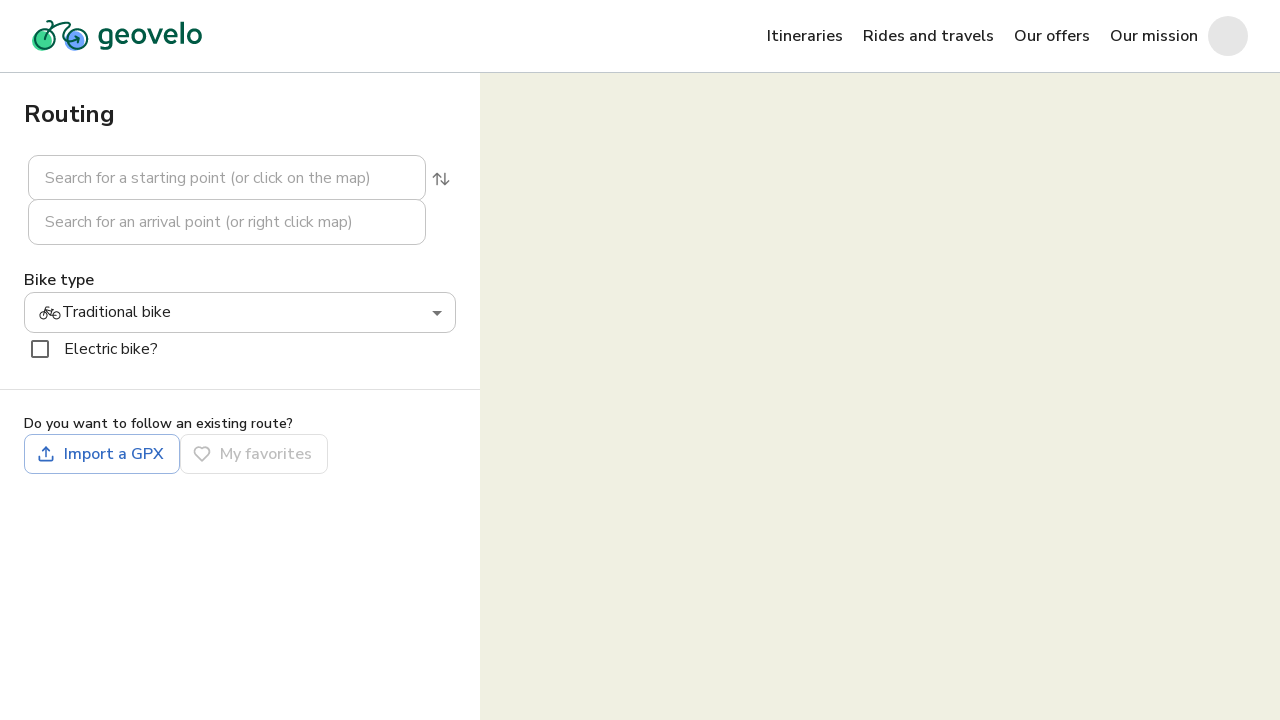

--- FILE ---
content_type: application/javascript
request_url: https://geovelo.app/6a0d5a71-df482ae1e84aa9478560.js
body_size: 67425
content:
try{!function(){var e="undefined"!=typeof window?window:"undefined"!=typeof global?global:"undefined"!=typeof globalThis?globalThis:"undefined"!=typeof self?self:{},t=(new e.Error).stack;t&&(e._sentryDebugIds=e._sentryDebugIds||{},e._sentryDebugIds[t]="6a80c9de-3598-43ce-a685-7832339922b2",e._sentryDebugIdIdentifier="sentry-dbid-6a80c9de-3598-43ce-a685-7832339922b2")}()}catch(e){}!function(){try{("undefined"!=typeof window?window:"undefined"!=typeof global?global:"undefined"!=typeof globalThis?globalThis:"undefined"!=typeof self?self:{}).SENTRY_RELEASE={id:"75bfc68517cfcbe0ad192b8164849c1c46c87cd3"}}catch(e){}}(),(self.webpackChunk_geovelo_frontends_geovelo=self.webpackChunk_geovelo_frontends_geovelo||[]).push([[2834],{51539:function(t,s,r){r.d(s,{vt:function(){return v}});var n=r(44853),a=r(20248),l=r(55478),o=r(38792),i=r(96108),u=r(30800),c=r(93767),h=r(25858),f=r(67694),d=r(21455);function p(e,t,s,r){Object.defineProperty(e,t,{get:s,set:r,enumerable:!0,configurable:!0})}function g(e){return e&&e.__esModule?e.default:e}var m={};p(m,"logErrors",(()=>y)),p(m,"registerFormat",(()=>w)),p(m,"create",(()=>v)),p(m,"defaultLanguage",(()=>_)),p(m,"setDefaultLanguage",(()=>C));let y=!1,b=[];function w(e){b.push(e)}function v(e,t){for(let s=0;s<b.length;s++){let r=b[s];if(r.probe(e)){let s=new r(new(0,n.HI)(e));return t?s.getFont(t):s}}throw new Error("Unknown font format")}let _="en";function C(e="en"){_=e}function k(e,t,s){if(s.get){let e=s.get;s.get=function(){let s=e.call(this);return Object.defineProperty(this,t,{value:s}),s}}else if("function"==typeof s.value){let e=s.value;return{get(){let s=new Map;function r(...t){let r=t.length>0?t[0]:"value";if(s.has(r))return s.get(r);let n=e.apply(this,t);return s.set(r,n),n}return Object.defineProperty(this,t,{value:r}),r}}}}let x=new n._k({firstCode:n.oe,entryCount:n.oe,idDelta:n.l8,idRangeOffset:n.oe}),S=new n._k({startCharCode:n.S8,endCharCode:n.S8,glyphID:n.S8}),I=new n._k({startUnicodeValue:n.hv,additionalCount:n.hV}),O=new n._k({unicodeValue:n.hv,glyphID:n.oe}),A=new n.O3(I,n.S8),P=new n.O3(O,n.S8),T=new n._k({varSelector:n.hv,defaultUVS:new n.gm(n.S8,A,{type:"parent"}),nonDefaultUVS:new n.gm(n.S8,P,{type:"parent"})}),D=new n.Dc(n.oe,{0:{length:n.oe,language:n.oe,codeMap:new n.Yt(n.hV,256)},2:{length:n.oe,language:n.oe,subHeaderKeys:new n.O3(n.oe,256),subHeaderCount:e=>Math.max.apply(Math,e.subHeaderKeys),subHeaders:new n.Yt(x,"subHeaderCount"),glyphIndexArray:new n.Yt(n.oe,"subHeaderCount")},4:{length:n.oe,language:n.oe,segCountX2:n.oe,segCount:e=>e.segCountX2>>1,searchRange:n.oe,entrySelector:n.oe,rangeShift:n.oe,endCode:new n.Yt(n.oe,"segCount"),reservedPad:new n.Hb(n.oe),startCode:new n.Yt(n.oe,"segCount"),idDelta:new n.Yt(n.l8,"segCount"),idRangeOffset:new n.Yt(n.oe,"segCount"),glyphIndexArray:new n.Yt(n.oe,(e=>(e.length-e._currentOffset)/2))},6:{length:n.oe,language:n.oe,firstCode:n.oe,entryCount:n.oe,glyphIndices:new n.Yt(n.oe,"entryCount")},8:{reserved:new n.Hb(n.oe),length:n.S8,language:n.oe,is32:new n.Yt(n.hV,8192),nGroups:n.S8,groups:new n.Yt(S,"nGroups")},10:{reserved:new n.Hb(n.oe),length:n.S8,language:n.S8,firstCode:n.S8,entryCount:n.S8,glyphIndices:new n.Yt(n.oe,"numChars")},12:{reserved:new n.Hb(n.oe),length:n.S8,language:n.S8,nGroups:n.S8,groups:new n.Yt(S,"nGroups")},13:{reserved:new n.Hb(n.oe),length:n.S8,language:n.S8,nGroups:n.S8,groups:new n.Yt(S,"nGroups")},14:{length:n.S8,numRecords:n.S8,varSelectors:new n.Yt(T,"numRecords")}}),F=new n._k({platformID:n.oe,encodingID:n.oe,table:new n.gm(n.S8,D,{type:"parent",lazy:!0})});var M=new n._k({version:n.oe,numSubtables:n.oe,tables:new n.O3(F,"numSubtables")}),L=new n._k({version:n.HA,revision:n.HA,checkSumAdjustment:n.S8,magicNumber:n.S8,flags:n.oe,unitsPerEm:n.oe,created:new n.O3(n.HA,2),modified:new n.O3(n.HA,2),xMin:n.l8,yMin:n.l8,xMax:n.l8,yMax:n.l8,macStyle:new n.ys(n.oe,["bold","italic","underline","outline","shadow","condensed","extended"]),lowestRecPPEM:n.oe,fontDirectionHint:n.l8,indexToLocFormat:n.l8,glyphDataFormat:n.l8}),G=new n._k({version:n.HA,ascent:n.l8,descent:n.l8,lineGap:n.l8,advanceWidthMax:n.oe,minLeftSideBearing:n.l8,minRightSideBearing:n.l8,xMaxExtent:n.l8,caretSlopeRise:n.l8,caretSlopeRun:n.l8,caretOffset:n.l8,reserved:new n.Hb(n.l8,4),metricDataFormat:n.l8,numberOfMetrics:n.oe});let V=new n._k({advance:n.oe,bearing:n.l8});var E=new n._k({metrics:new n.Yt(V,(e=>e.parent.hhea.numberOfMetrics)),bearings:new n.Yt(n.l8,(e=>e.parent.maxp.numGlyphs-e.parent.hhea.numberOfMetrics))}),B=new n._k({version:n.HA,numGlyphs:n.oe,maxPoints:n.oe,maxContours:n.oe,maxComponentPoints:n.oe,maxComponentContours:n.oe,maxZones:n.oe,maxTwilightPoints:n.oe,maxStorage:n.oe,maxFunctionDefs:n.oe,maxInstructionDefs:n.oe,maxStackElements:n.oe,maxSizeOfInstructions:n.oe,maxComponentElements:n.oe,maxComponentDepth:n.oe});function z(e,t,s=0){return 1===e&&Y[s]?Y[s]:X[e][t]}const R=new Set(["x-mac-roman","x-mac-cyrillic","iso-8859-6","iso-8859-8"]),N={"x-mac-croatian":"ÄÅÇÉÑÖÜáàâäãåçéèêëíìîïñóòôöõúùûü†°¢£§•¶ß®Š™´¨≠ŽØ∞±≤≥∆µ∂∑∏š∫ªºΩžø¿¡¬√ƒ≈Ć«Č… ÀÃÕŒœĐ—“”‘’÷◊©⁄€‹›Æ»–·‚„‰ÂćÁčÈÍÎÏÌÓÔđÒÚÛÙıˆ˜¯πË˚¸Êæˇ","x-mac-gaelic":"ÄÅÇÉÑÖÜáàâäãåçéèêëíìîïñóòôöõúùûü†°¢£§•¶ß®©™´¨≠ÆØḂ±≤≥ḃĊċḊḋḞḟĠġṀæøṁṖṗɼƒſṠ«»… ÀÃÕŒœ–—“”‘’ṡẛÿŸṪ€‹›Ŷŷṫ·Ỳỳ⁊ÂÊÁËÈÍÎÏÌÓÔ♣ÒÚÛÙıÝýŴŵẄẅẀẁẂẃ","x-mac-greek":"Ä¹²É³ÖÜ΅àâä΄¨çéèêë£™îï•½‰ôö¦€ùûü†ΓΔΘΛΞΠß®©ΣΪ§≠°·Α±≤≥¥ΒΕΖΗΙΚΜΦΫΨΩάΝ¬ΟΡ≈Τ«»… ΥΧΆΈœ–―“”‘’÷ΉΊΌΎέήίόΏύαβψδεφγηιξκλμνοπώρστθωςχυζϊϋΐΰ­","x-mac-icelandic":"ÄÅÇÉÑÖÜáàâäãåçéèêëíìîïñóòôöõúùûüÝ°¢£§•¶ß®©™´¨≠ÆØ∞±≤≥¥µ∂∑∏π∫ªºΩæø¿¡¬√ƒ≈∆«»… ÀÃÕŒœ–—“”‘’÷◊ÿŸ⁄€ÐðÞþý·‚„‰ÂÊÁËÈÍÎÏÌÓÔÒÚÛÙıˆ˜¯˘˙˚¸˝˛ˇ","x-mac-inuit":"ᐃᐄᐅᐆᐊᐋᐱᐲᐳᐴᐸᐹᑉᑎᑏᑐᑑᑕᑖᑦᑭᑮᑯᑰᑲᑳᒃᒋᒌᒍᒎᒐᒑ°ᒡᒥᒦ•¶ᒧ®©™ᒨᒪᒫᒻᓂᓃᓄᓅᓇᓈᓐᓯᓰᓱᓲᓴᓵᔅᓕᓖᓗᓘᓚᓛᓪᔨᔩᔪᔫᔭ… ᔮᔾᕕᕖᕗ–—“”‘’ᕘᕙᕚᕝᕆᕇᕈᕉᕋᕌᕐᕿᖀᖁᖂᖃᖄᖅᖏᖐᖑᖒᖓᖔᖕᙱᙲᙳᙴᙵᙶᖖᖠᖡᖢᖣᖤᖥᖦᕼŁł","x-mac-ce":"ÄĀāÉĄÖÜáąČäčĆćéŹźĎíďĒēĖóėôöõúĚěü†°Ę£§•¶ß®©™ę¨≠ģĮįĪ≤≥īĶ∂∑łĻļĽľĹĺŅņŃ¬√ńŇ∆«»… ňŐÕőŌ–—“”‘’÷◊ōŔŕŘ‹›řŖŗŠ‚„šŚśÁŤťÍŽžŪÓÔūŮÚůŰűŲųÝýķŻŁżĢˇ","x-mac-romanian":"ÄÅÇÉÑÖÜáàâäãåçéèêëíìîïñóòôöõúùûü†°¢£§•¶ß®©™´¨≠ĂȘ∞±≤≥¥µ∂∑∏π∫ªºΩăș¿¡¬√ƒ≈∆«»… ÀÃÕŒœ–—“”‘’÷◊ÿŸ⁄€‹›Țț‡·‚„‰ÂÊÁËÈÍÎÏÌÓÔÒÚÛÙıˆ˜¯˘˙˚¸˝˛ˇ","x-mac-turkish":"ÄÅÇÉÑÖÜáàâäãåçéèêëíìîïñóòôöõúùûü†°¢£§•¶ß®©™´¨≠ÆØ∞±≤≥¥µ∂∑∏π∫ªºΩæø¿¡¬√ƒ≈∆«»… ÀÃÕŒœ–—“”‘’÷◊ÿŸĞğİıŞş‡·‚„‰ÂÊÁËÈÍÎÏÌÓÔÒÚÛÙˆ˜¯˘˙˚¸˝˛ˇ"},U=new Map;function H(e){let t=U.get(e);if(t)return t;let s=N[e];if(s){let t=new Map;for(let e=0;e<s.length;e++)t.set(s.charCodeAt(e),128+e);return U.set(e,t),t}if(R.has(e)){let t=new TextDecoder(e),s=new Uint8Array(128);for(let e=0;e<128;e++)s[e]=128+e;let r=new Map,n=t.decode(s);for(let e=0;e<128;e++)r.set(n.charCodeAt(e),128+e);return U.set(e,r),r}}const X=[["utf16be","utf16be","utf16be","utf16be","utf16be","utf16be"],["x-mac-roman","shift-jis","big5","euc-kr","iso-8859-6","iso-8859-8","x-mac-greek","x-mac-cyrillic","x-mac-symbol","x-mac-devanagari","x-mac-gurmukhi","x-mac-gujarati","Oriya","Bengali","Tamil","Telugu","Kannada","Malayalam","Sinhalese","Burmese","Khmer","iso-8859-11","Laotian","Georgian","Armenian","hz-gb-2312","Tibetan","Mongolian","Geez","x-mac-ce","Vietnamese","Sindhi"],["ascii"],["symbol","utf16be","shift-jis","gb18030","big5","x-cp20949","johab",null,null,null,"utf16be"]],Y={15:"x-mac-icelandic",17:"x-mac-turkish",18:"x-mac-croatian",24:"x-mac-ce",25:"x-mac-ce",26:"x-mac-ce",27:"x-mac-ce",28:"x-mac-ce",30:"x-mac-icelandic",37:"x-mac-romanian",38:"x-mac-ce",39:"x-mac-ce",40:"x-mac-ce",143:"x-mac-inuit",146:"x-mac-gaelic"},q=[[],{0:"en",30:"fo",60:"ks",90:"rw",1:"fr",31:"fa",61:"ku",91:"rn",2:"de",32:"ru",62:"sd",92:"ny",3:"it",33:"zh",63:"bo",93:"mg",4:"nl",34:"nl-BE",64:"ne",94:"eo",5:"sv",35:"ga",65:"sa",128:"cy",6:"es",36:"sq",66:"mr",129:"eu",7:"da",37:"ro",67:"bn",130:"ca",8:"pt",38:"cz",68:"as",131:"la",9:"no",39:"sk",69:"gu",132:"qu",10:"he",40:"si",70:"pa",133:"gn",11:"ja",41:"yi",71:"or",134:"ay",12:"ar",42:"sr",72:"ml",135:"tt",13:"fi",43:"mk",73:"kn",136:"ug",14:"el",44:"bg",74:"ta",137:"dz",15:"is",45:"uk",75:"te",138:"jv",16:"mt",46:"be",76:"si",139:"su",17:"tr",47:"uz",77:"my",140:"gl",18:"hr",48:"kk",78:"km",141:"af",19:"zh-Hant",49:"az-Cyrl",79:"lo",142:"br",20:"ur",50:"az-Arab",80:"vi",143:"iu",21:"hi",51:"hy",81:"id",144:"gd",22:"th",52:"ka",82:"tl",145:"gv",23:"ko",53:"mo",83:"ms",146:"ga",24:"lt",54:"ky",84:"ms-Arab",147:"to",25:"pl",55:"tg",85:"am",148:"el-polyton",26:"hu",56:"tk",86:"ti",149:"kl",27:"es",57:"mn-CN",87:"om",150:"az",28:"lv",58:"mn",88:"so",151:"nn",29:"se",59:"ps",89:"sw"},[],{1078:"af",16393:"en-IN",1159:"rw",1074:"tn",1052:"sq",6153:"en-IE",1089:"sw",1115:"si",1156:"gsw",8201:"en-JM",1111:"kok",1051:"sk",1118:"am",17417:"en-MY",1042:"ko",1060:"sl",5121:"ar-DZ",5129:"en-NZ",1088:"ky",11274:"es-AR",15361:"ar-BH",13321:"en-PH",1108:"lo",16394:"es-BO",3073:"ar",18441:"en-SG",1062:"lv",13322:"es-CL",2049:"ar-IQ",7177:"en-ZA",1063:"lt",9226:"es-CO",11265:"ar-JO",11273:"en-TT",2094:"dsb",5130:"es-CR",13313:"ar-KW",2057:"en-GB",1134:"lb",7178:"es-DO",12289:"ar-LB",1033:"en",1071:"mk",12298:"es-EC",4097:"ar-LY",12297:"en-ZW",2110:"ms-BN",17418:"es-SV",6145:"ary",1061:"et",1086:"ms",4106:"es-GT",8193:"ar-OM",1080:"fo",1100:"ml",18442:"es-HN",16385:"ar-QA",1124:"fil",1082:"mt",2058:"es-MX",1025:"ar-SA",1035:"fi",1153:"mi",19466:"es-NI",10241:"ar-SY",2060:"fr-BE",1146:"arn",6154:"es-PA",7169:"aeb",3084:"fr-CA",1102:"mr",15370:"es-PY",14337:"ar-AE",1036:"fr",1148:"moh",10250:"es-PE",9217:"ar-YE",5132:"fr-LU",1104:"mn",20490:"es-PR",1067:"hy",6156:"fr-MC",2128:"mn-CN",3082:"es",1101:"as",4108:"fr-CH",1121:"ne",1034:"es",2092:"az-Cyrl",1122:"fy",1044:"nb",21514:"es-US",1068:"az",1110:"gl",2068:"nn",14346:"es-UY",1133:"ba",1079:"ka",1154:"oc",8202:"es-VE",1069:"eu",3079:"de-AT",1096:"or",2077:"sv-FI",1059:"be",1031:"de",1123:"ps",1053:"sv",2117:"bn",5127:"de-LI",1045:"pl",1114:"syr",1093:"bn-IN",4103:"de-LU",1046:"pt",1064:"tg",8218:"bs-Cyrl",2055:"de-CH",2070:"pt-PT",2143:"tzm",5146:"bs",1032:"el",1094:"pa",1097:"ta",1150:"br",1135:"kl",1131:"qu-BO",1092:"tt",1026:"bg",1095:"gu",2155:"qu-EC",1098:"te",1027:"ca",1128:"ha",3179:"qu",1054:"th",3076:"zh-HK",1037:"he",1048:"ro",1105:"bo",5124:"zh-MO",1081:"hi",1047:"rm",1055:"tr",2052:"zh",1038:"hu",1049:"ru",1090:"tk",4100:"zh-SG",1039:"is",9275:"smn",1152:"ug",1028:"zh-TW",1136:"ig",4155:"smj-NO",1058:"uk",1155:"co",1057:"id",5179:"smj",1070:"hsb",1050:"hr",1117:"iu",3131:"se-FI",1056:"ur",4122:"hr-BA",2141:"iu-Latn",1083:"se",2115:"uz-Cyrl",1029:"cs",2108:"ga",2107:"se-SE",1091:"uz",1030:"da",1076:"xh",8251:"sms",1066:"vi",1164:"prs",1077:"zu",6203:"sma-NO",1106:"cy",1125:"dv",1040:"it",7227:"sms",1160:"wo",2067:"nl-BE",2064:"it-CH",1103:"sa",1157:"sah",1043:"nl",1041:"ja",7194:"sr-Cyrl-BA",1144:"ii",3081:"en-AU",1099:"kn",3098:"sr",1130:"yo",10249:"en-BZ",1087:"kk",6170:"sr-Latn-BA",4105:"en-CA",1107:"km",2074:"sr-Latn",9225:"en-029",1158:"quc",1132:"nso"}];let W=new n._k({platformID:n.oe,encodingID:n.oe,languageID:n.oe,nameID:n.oe,length:n.oe,string:new n.gm(n.oe,new n.Qf("length",(e=>z(e.platformID,e.encodingID,e.languageID))),{type:"parent",relativeTo:e=>e.parent.stringOffset,allowNull:!1})}),j=new n._k({length:n.oe,tag:new n.gm(n.oe,new n.Qf("length","utf16be"),{type:"parent",relativeTo:e=>e.stringOffset})});var J=new n.Dc(n.oe,{0:{count:n.oe,stringOffset:n.oe,records:new n.O3(W,"count")},1:{count:n.oe,stringOffset:n.oe,records:new n.O3(W,"count"),langTagCount:n.oe,langTags:new n.O3(j,"langTagCount")}}),Z=J;const K=["copyright","fontFamily","fontSubfamily","uniqueSubfamily","fullName","version","postscriptName","trademark","manufacturer","designer","description","vendorURL","designerURL","license","licenseURL",null,"preferredFamily","preferredSubfamily","compatibleFull","sampleText","postscriptCIDFontName","wwsFamilyName","wwsSubfamilyName"];J.process=function(e){var t={};for(let s of this.records){let e=q[s.platformID][s.languageID];null==e&&null!=this.langTags&&s.languageID>=32768&&(e=this.langTags[s.languageID-32768].tag),null==e&&(e=s.platformID+"-"+s.languageID);let r=s.nameID>=256?"fontFeatures":K[s.nameID]||s.nameID;null==t[r]&&(t[r]={});let n=t[r];s.nameID>=256&&(n=n[s.nameID]||(n[s.nameID]={})),"string"!=typeof s.string&&"string"==typeof n[e]||(n[e]=s.string)}this.records=t},J.preEncode=function(){if(Array.isArray(this.records))return;this.version=0;let e=[];for(let t in this.records){let s=this.records[t];"fontFeatures"!==t&&(e.push({platformID:3,encodingID:1,languageID:1033,nameID:K.indexOf(t),length:2*s.en.length,string:s.en}),"postscriptName"===t&&e.push({platformID:1,encodingID:0,languageID:0,nameID:K.indexOf(t),length:s.en.length,string:s.en}))}this.records=e,this.count=e.length,this.stringOffset=J.size(this,null,!1)};var Q=new n.Dc(n.oe,{header:{xAvgCharWidth:n.l8,usWeightClass:n.oe,usWidthClass:n.oe,fsType:new n.ys(n.oe,[null,"noEmbedding","viewOnly","editable",null,null,null,null,"noSubsetting","bitmapOnly"]),ySubscriptXSize:n.l8,ySubscriptYSize:n.l8,ySubscriptXOffset:n.l8,ySubscriptYOffset:n.l8,ySuperscriptXSize:n.l8,ySuperscriptYSize:n.l8,ySuperscriptXOffset:n.l8,ySuperscriptYOffset:n.l8,yStrikeoutSize:n.l8,yStrikeoutPosition:n.l8,sFamilyClass:n.l8,panose:new n.O3(n.hV,10),ulCharRange:new n.O3(n.S8,4),vendorID:new n.Qf(4),fsSelection:new n.ys(n.oe,["italic","underscore","negative","outlined","strikeout","bold","regular","useTypoMetrics","wws","oblique"]),usFirstCharIndex:n.oe,usLastCharIndex:n.oe},0:{},1:{typoAscender:n.l8,typoDescender:n.l8,typoLineGap:n.l8,winAscent:n.oe,winDescent:n.oe,codePageRange:new n.O3(n.S8,2)},2:{typoAscender:n.l8,typoDescender:n.l8,typoLineGap:n.l8,winAscent:n.oe,winDescent:n.oe,codePageRange:new n.O3(n.S8,2),xHeight:n.l8,capHeight:n.l8,defaultChar:n.oe,breakChar:n.oe,maxContent:n.oe},5:{typoAscender:n.l8,typoDescender:n.l8,typoLineGap:n.l8,winAscent:n.oe,winDescent:n.oe,codePageRange:new n.O3(n.S8,2),xHeight:n.l8,capHeight:n.l8,defaultChar:n.oe,breakChar:n.oe,maxContent:n.oe,usLowerOpticalPointSize:n.oe,usUpperOpticalPointSize:n.oe}});let $=Q.versions;$[3]=$[4]=$[2];var ee=Q,te=new n.Dc(n.Ql,{header:{italicAngle:n.Ql,underlinePosition:n.l8,underlineThickness:n.l8,isFixedPitch:n.S8,minMemType42:n.S8,maxMemType42:n.S8,minMemType1:n.S8,maxMemType1:n.S8},1:{},2:{numberOfGlyphs:n.oe,glyphNameIndex:new n.O3(n.oe,"numberOfGlyphs"),names:new n.O3(new n.Qf(n.hV))},2.5:{numberOfGlyphs:n.oe,offsets:new n.O3(n.hV,"numberOfGlyphs")},3:{},4:{map:new n.O3(n.S8,(e=>e.parent.maxp.numGlyphs))}}),se=new n._k({controlValues:new n.O3(n.l8)}),re=new n._k({instructions:new n.O3(n.hV)});let ne=new n.Dc("head.indexToLocFormat",{0:{offsets:new n.O3(n.oe)},1:{offsets:new n.O3(n.S8)}});ne.process=function(){if(0===this.version&&!this._processed){for(let e=0;e<this.offsets.length;e++)this.offsets[e]<<=1;this._processed=!0}},ne.preEncode=function(){if(0===this.version&&!1!==this._processed){for(let e=0;e<this.offsets.length;e++)this.offsets[e]>>>=1;this._processed=!1}};var ae=ne,le=new n._k({controlValueProgram:new n.O3(n.hV)}),oe=new n.O3(new n.hp);class ie{getCFFVersion(e){for(;e&&!e.hdrSize;)e=e.parent;return e?e.version:-1}decode(e,t){let s=this.getCFFVersion(t)>=2?e.readUInt32BE():e.readUInt16BE();if(0===s)return[];let r,a=e.readUInt8();if(1===a)r=n.hV;else if(2===a)r=n.oe;else if(3===a)r=n.hv;else{if(4!==a)throw new Error(`Bad offset size in CFFIndex: ${a} ${e.pos}`);r=n.S8}let l=[],o=e.pos+(s+1)*a-1,i=r.decode(e);for(let n=0;n<s;n++){let s=r.decode(e);if(null!=this.type){let r=e.pos;e.pos=o+i,t.length=s-i,l.push(this.type.decode(e,t)),e.pos=r}else l.push({offset:o+i,length:s-i});i=s}return e.pos=o+i,l}size(e,t){let s=2;if(0===e.length)return s;let r,a=this.type||new n.hp,l=1;for(let n=0;n<e.length;n++){let s=e[n];l+=a.size(s,t)}if(l<=255)r=n.hV;else if(l<=65535)r=n.oe;else if(l<=16777215)r=n.hv;else{if(!(l<=4294967295))throw new Error("Bad offset in CFFIndex");r=n.S8}return s+=1+r.size()*(e.length+1),s+=l-1,s}encode(e,t,s){if(e.writeUInt16BE(t.length),0===t.length)return;let r,a=this.type||new n.hp,l=[],o=1;for(let n of t){let e=a.size(n,s);l.push(e),o+=e}if(o<=255)r=n.hV;else if(o<=65535)r=n.oe;else if(o<=16777215)r=n.hv;else{if(!(o<=4294967295))throw new Error("Bad offset in CFFIndex");r=n.S8}e.writeUInt8(r.size()),o=1,r.encode(e,o);for(let n of l)o+=n,r.encode(e,o);for(let n of t)a.encode(e,n,s)}constructor(e){this.type=e}}const ue=["0","1","2","3","4","5","6","7","8","9",".","E","E-",null,"-"],ce={".":10,E:11,"E-":12,"-":14};class he{static decode(e,t){if(32<=t&&t<=246)return t-139;if(247<=t&&t<=250)return 256*(t-247)+e.readUInt8()+108;if(251<=t&&t<=254)return 256*-(t-251)-e.readUInt8()-108;if(28===t)return e.readInt16BE();if(29===t)return e.readInt32BE();if(30===t){let t="";for(;;){let s=e.readUInt8(),r=s>>4;if(15===r)break;t+=ue[r];let n=15&s;if(15===n)break;t+=ue[n]}return parseFloat(t)}return null}static size(e){if(e.forceLarge&&(e=32768),(0|e)!==e){let t=""+e;return 1+Math.ceil((t.length+1)/2)}return-107<=e&&e<=107?1:108<=e&&e<=1131||-1131<=e&&e<=-108?2:-32768<=e&&e<=32767?3:5}static encode(e,t){let s=Number(t);if(t.forceLarge)return e.writeUInt8(29),e.writeInt32BE(s);if((0|s)===s)return-107<=s&&s<=107?e.writeUInt8(s+139):108<=s&&s<=1131?(s-=108,e.writeUInt8(247+(s>>8)),e.writeUInt8(255&s)):-1131<=s&&s<=-108?(s=-s-108,e.writeUInt8(251+(s>>8)),e.writeUInt8(255&s)):-32768<=s&&s<=32767?(e.writeUInt8(28),e.writeInt16BE(s)):(e.writeUInt8(29),e.writeInt32BE(s));{e.writeUInt8(30);let t=""+s;for(let s=0;s<t.length;s+=2){let n=t[s],a=ce[n]||+n;if(s===t.length-1)var r=15;else{let e=t[s+1];r=ce[e]||+e}e.writeUInt8(a<<4|15&r)}if(15!==r)return e.writeUInt8(240)}}}class fe{decodeOperands(e,t,s,r){if(Array.isArray(e))return r.map(((r,n)=>this.decodeOperands(e[n],t,s,[r])));if(null!=e.decode)return e.decode(t,s,r);switch(e){case"number":case"offset":case"sid":return r[0];case"boolean":return!!r[0];default:return r}}encodeOperands(e,t,s,r){return Array.isArray(e)?r.map(((r,n)=>this.encodeOperands(e[n],t,s,r)[0])):null!=e.encode?e.encode(t,r,s):"number"==typeof r?[r]:"boolean"==typeof r?[+r]:Array.isArray(r)?r:[r]}decode(e,t){let s=e.pos+t.length,r={},a=[];Object.defineProperties(r,{parent:{value:t},_startOffset:{value:e.pos}});for(let n in this.fields){let e=this.fields[n];r[e[1]]=e[3]}for(;e.pos<s;){let t=e.readUInt8();if(t<28){12===t&&(t=t<<8|e.readUInt8());let s=this.fields[t];if(!s)throw new Error(`Unknown operator ${t}`);let l=this.decodeOperands(s[2],e,r,a);null!=l&&(l instanceof n.BG?Object.defineProperty(r,s[1],l):r[s[1]]=l),a=[]}else a.push(he.decode(e,t))}return r}size(e,t,s=!0){let r={parent:t,val:e,pointerSize:0,startOffset:t.startOffset||0},n=0;for(let a in this.fields){let t=this.fields[a],s=e[t[1]];if(null==s||o(s,t[3]))continue;let l=this.encodeOperands(t[2],null,r,s);for(let e of l)n+=he.size(e);n+=(Array.isArray(t[0])?t[0]:[t[0]]).length}return s&&(n+=r.pointerSize),n}encode(e,t,s){let r={pointers:[],startOffset:e.pos,parent:s,val:t,pointerSize:0};r.pointerOffset=e.pos+this.size(t,r,!1);for(let a of this.ops){let s=t[a[1]];if(null==s||o(s,a[3]))continue;let n=this.encodeOperands(a[2],e,r,s);for(let t of n)he.encode(e,t);let l=Array.isArray(a[0])?a[0]:[a[0]];for(let t of l)e.writeUInt8(t)}let n=0;for(;n<r.pointers.length;){let t=r.pointers[n++];t.type.encode(e,t.val,t.parent)}}constructor(e=[]){this.ops=e,this.fields={};for(let t of e){let e=Array.isArray(t[0])?t[0][0]<<8|t[0][1]:t[0];this.fields[e]=t}}}class de extends n.gm{decode(e,t,s){return this.offsetType={decode:()=>s[0]},super.decode(e,t,s)}encode(e,t,s){if(!e)return this.offsetType={size:()=>0},this.size(t,s),[new pe(0)];let r=null;return this.offsetType={encode:(e,t)=>r=t},super.encode(e,t,s),[new pe(r)]}constructor(e,t={}){null==t.type&&(t.type="global"),super(null,e,t)}}class pe{valueOf(){return this.val}constructor(e){this.val=e,this.forceLarge=!0}}var ge=new fe([[6,"BlueValues","delta",null],[7,"OtherBlues","delta",null],[8,"FamilyBlues","delta",null],[9,"FamilyOtherBlues","delta",null],[[12,9],"BlueScale","number",.039625],[[12,10],"BlueShift","number",7],[[12,11],"BlueFuzz","number",1],[10,"StdHW","number",null],[11,"StdVW","number",null],[[12,12],"StemSnapH","delta",null],[[12,13],"StemSnapV","delta",null],[[12,14],"ForceBold","boolean",!1],[[12,17],"LanguageGroup","number",0],[[12,18],"ExpansionFactor","number",.06],[[12,19],"initialRandomSeed","number",0],[20,"defaultWidthX","number",0],[21,"nominalWidthX","number",0],[22,"vsindex","number",0],[23,"blend",class{static decode(e,t,s){let r=s.pop();for(;s.length>r;)s.pop()}},null],[19,"Subrs",new de(new ie,{type:"local"}),null]]),me=[".notdef","space","exclam","quotedbl","numbersign","dollar","percent","ampersand","quoteright","parenleft","parenright","asterisk","plus","comma","hyphen","period","slash","zero","one","two","three","four","five","six","seven","eight","nine","colon","semicolon","less","equal","greater","question","at","A","B","C","D","E","F","G","H","I","J","K","L","M","N","O","P","Q","R","S","T","U","V","W","X","Y","Z","bracketleft","backslash","bracketright","asciicircum","underscore","quoteleft","a","b","c","d","e","f","g","h","i","j","k","l","m","n","o","p","q","r","s","t","u","v","w","x","y","z","braceleft","bar","braceright","asciitilde","exclamdown","cent","sterling","fraction","yen","florin","section","currency","quotesingle","quotedblleft","guillemotleft","guilsinglleft","guilsinglright","fi","fl","endash","dagger","daggerdbl","periodcentered","paragraph","bullet","quotesinglbase","quotedblbase","quotedblright","guillemotright","ellipsis","perthousand","questiondown","grave","acute","circumflex","tilde","macron","breve","dotaccent","dieresis","ring","cedilla","hungarumlaut","ogonek","caron","emdash","AE","ordfeminine","Lslash","Oslash","OE","ordmasculine","ae","dotlessi","lslash","oslash","oe","germandbls","onesuperior","logicalnot","mu","trademark","Eth","onehalf","plusminus","Thorn","onequarter","divide","brokenbar","degree","thorn","threequarters","twosuperior","registered","minus","eth","multiply","threesuperior","copyright","Aacute","Acircumflex","Adieresis","Agrave","Aring","Atilde","Ccedilla","Eacute","Ecircumflex","Edieresis","Egrave","Iacute","Icircumflex","Idieresis","Igrave","Ntilde","Oacute","Ocircumflex","Odieresis","Ograve","Otilde","Scaron","Uacute","Ucircumflex","Udieresis","Ugrave","Yacute","Ydieresis","Zcaron","aacute","acircumflex","adieresis","agrave","aring","atilde","ccedilla","eacute","ecircumflex","edieresis","egrave","iacute","icircumflex","idieresis","igrave","ntilde","oacute","ocircumflex","odieresis","ograve","otilde","scaron","uacute","ucircumflex","udieresis","ugrave","yacute","ydieresis","zcaron","exclamsmall","Hungarumlautsmall","dollaroldstyle","dollarsuperior","ampersandsmall","Acutesmall","parenleftsuperior","parenrightsuperior","twodotenleader","onedotenleader","zerooldstyle","oneoldstyle","twooldstyle","threeoldstyle","fouroldstyle","fiveoldstyle","sixoldstyle","sevenoldstyle","eightoldstyle","nineoldstyle","commasuperior","threequartersemdash","periodsuperior","questionsmall","asuperior","bsuperior","centsuperior","dsuperior","esuperior","isuperior","lsuperior","msuperior","nsuperior","osuperior","rsuperior","ssuperior","tsuperior","ff","ffi","ffl","parenleftinferior","parenrightinferior","Circumflexsmall","hyphensuperior","Gravesmall","Asmall","Bsmall","Csmall","Dsmall","Esmall","Fsmall","Gsmall","Hsmall","Ismall","Jsmall","Ksmall","Lsmall","Msmall","Nsmall","Osmall","Psmall","Qsmall","Rsmall","Ssmall","Tsmall","Usmall","Vsmall","Wsmall","Xsmall","Ysmall","Zsmall","colonmonetary","onefitted","rupiah","Tildesmall","exclamdownsmall","centoldstyle","Lslashsmall","Scaronsmall","Zcaronsmall","Dieresissmall","Brevesmall","Caronsmall","Dotaccentsmall","Macronsmall","figuredash","hypheninferior","Ogoneksmall","Ringsmall","Cedillasmall","questiondownsmall","oneeighth","threeeighths","fiveeighths","seveneighths","onethird","twothirds","zerosuperior","foursuperior","fivesuperior","sixsuperior","sevensuperior","eightsuperior","ninesuperior","zeroinferior","oneinferior","twoinferior","threeinferior","fourinferior","fiveinferior","sixinferior","seveninferior","eightinferior","nineinferior","centinferior","dollarinferior","periodinferior","commainferior","Agravesmall","Aacutesmall","Acircumflexsmall","Atildesmall","Adieresissmall","Aringsmall","AEsmall","Ccedillasmall","Egravesmall","Eacutesmall","Ecircumflexsmall","Edieresissmall","Igravesmall","Iacutesmall","Icircumflexsmall","Idieresissmall","Ethsmall","Ntildesmall","Ogravesmall","Oacutesmall","Ocircumflexsmall","Otildesmall","Odieresissmall","OEsmall","Oslashsmall","Ugravesmall","Uacutesmall","Ucircumflexsmall","Udieresissmall","Yacutesmall","Thornsmall","Ydieresissmall","001.000","001.001","001.002","001.003","Black","Bold","Book","Light","Medium","Regular","Roman","Semibold"];let ye=["","","","","","","","","","","","","","","","","","","","","","","","","","","","","","","","","space","exclam","quotedbl","numbersign","dollar","percent","ampersand","quoteright","parenleft","parenright","asterisk","plus","comma","hyphen","period","slash","zero","one","two","three","four","five","six","seven","eight","nine","colon","semicolon","less","equal","greater","question","at","A","B","C","D","E","F","G","H","I","J","K","L","M","N","O","P","Q","R","S","T","U","V","W","X","Y","Z","bracketleft","backslash","bracketright","asciicircum","underscore","quoteleft","a","b","c","d","e","f","g","h","i","j","k","l","m","n","o","p","q","r","s","t","u","v","w","x","y","z","braceleft","bar","braceright","asciitilde","","","","","","","","","","","","","","","","","","","","","","","","","","","","","","","","","","","exclamdown","cent","sterling","fraction","yen","florin","section","currency","quotesingle","quotedblleft","guillemotleft","guilsinglleft","guilsinglright","fi","fl","","endash","dagger","daggerdbl","periodcentered","","paragraph","bullet","quotesinglbase","quotedblbase","quotedblright","guillemotright","ellipsis","perthousand","","questiondown","","grave","acute","circumflex","tilde","macron","breve","dotaccent","dieresis","","ring","cedilla","","hungarumlaut","ogonek","caron","emdash","","","","","","","","","","","","","","","","","AE","","ordfeminine","","","","","Lslash","Oslash","OE","ordmasculine","","","","","","ae","","","","dotlessi","","","lslash","oslash","oe","germandbls"],be=[".notdef","space","exclam","quotedbl","numbersign","dollar","percent","ampersand","quoteright","parenleft","parenright","asterisk","plus","comma","hyphen","period","slash","zero","one","two","three","four","five","six","seven","eight","nine","colon","semicolon","less","equal","greater","question","at","A","B","C","D","E","F","G","H","I","J","K","L","M","N","O","P","Q","R","S","T","U","V","W","X","Y","Z","bracketleft","backslash","bracketright","asciicircum","underscore","quoteleft","a","b","c","d","e","f","g","h","i","j","k","l","m","n","o","p","q","r","s","t","u","v","w","x","y","z","braceleft","bar","braceright","asciitilde","exclamdown","cent","sterling","fraction","yen","florin","section","currency","quotesingle","quotedblleft","guillemotleft","guilsinglleft","guilsinglright","fi","fl","endash","dagger","daggerdbl","periodcentered","paragraph","bullet","quotesinglbase","quotedblbase","quotedblright","guillemotright","ellipsis","perthousand","questiondown","grave","acute","circumflex","tilde","macron","breve","dotaccent","dieresis","ring","cedilla","hungarumlaut","ogonek","caron","emdash","AE","ordfeminine","Lslash","Oslash","OE","ordmasculine","ae","dotlessi","lslash","oslash","oe","germandbls","onesuperior","logicalnot","mu","trademark","Eth","onehalf","plusminus","Thorn","onequarter","divide","brokenbar","degree","thorn","threequarters","twosuperior","registered","minus","eth","multiply","threesuperior","copyright","Aacute","Acircumflex","Adieresis","Agrave","Aring","Atilde","Ccedilla","Eacute","Ecircumflex","Edieresis","Egrave","Iacute","Icircumflex","Idieresis","Igrave","Ntilde","Oacute","Ocircumflex","Odieresis","Ograve","Otilde","Scaron","Uacute","Ucircumflex","Udieresis","Ugrave","Yacute","Ydieresis","Zcaron","aacute","acircumflex","adieresis","agrave","aring","atilde","ccedilla","eacute","ecircumflex","edieresis","egrave","iacute","icircumflex","idieresis","igrave","ntilde","oacute","ocircumflex","odieresis","ograve","otilde","scaron","uacute","ucircumflex","udieresis","ugrave","yacute","ydieresis","zcaron"],we=new n._k({reserved:new n.Hb(n.oe),reqFeatureIndex:n.oe,featureCount:n.oe,featureIndexes:new n.O3(n.oe,"featureCount")}),ve=new n._k({tag:new n.Qf(4),langSys:new n.gm(n.oe,we,{type:"parent"})}),_e=new n._k({defaultLangSys:new n.gm(n.oe,we),count:n.oe,langSysRecords:new n.O3(ve,"count")}),Ce=new n._k({tag:new n.Qf(4),script:new n.gm(n.oe,_e,{type:"parent"})}),ke=new n.O3(Ce,n.oe),xe=new n._k({version:n.oe,nameID:n.oe}),Se=new n._k({featureParams:new n.gm(n.oe,xe),lookupCount:n.oe,lookupListIndexes:new n.O3(n.oe,"lookupCount")}),Ie=new n._k({tag:new n.Qf(4),feature:new n.gm(n.oe,Se,{type:"parent"})}),Oe=new n.O3(Ie,n.oe),Ae=new n._k({markAttachmentType:n.hV,flags:new n.ys(n.hV,["rightToLeft","ignoreBaseGlyphs","ignoreLigatures","ignoreMarks","useMarkFilteringSet"])});function Pe(e){let t=new n._k({lookupType:n.oe,flags:Ae,subTableCount:n.oe,subTables:new n.O3(new n.gm(n.oe,e),"subTableCount"),markFilteringSet:new n.Xx(n.oe,(e=>e.flags.flags.useMarkFilteringSet))});return new n.Yt(new n.gm(n.oe,t),n.oe)}let Te=new n._k({start:n.oe,end:n.oe,startCoverageIndex:n.oe}),De=new n.Dc(n.oe,{1:{glyphCount:n.oe,glyphs:new n.O3(n.oe,"glyphCount")},2:{rangeCount:n.oe,rangeRecords:new n.O3(Te,"rangeCount")}}),Fe=new n._k({start:n.oe,end:n.oe,class:n.oe}),Me=new n.Dc(n.oe,{1:{startGlyph:n.oe,glyphCount:n.oe,classValueArray:new n.O3(n.oe,"glyphCount")},2:{classRangeCount:n.oe,classRangeRecord:new n.O3(Fe,"classRangeCount")}}),Le=new n._k({a:n.oe,b:n.oe,deltaFormat:n.oe}),Ge=new n._k({sequenceIndex:n.oe,lookupListIndex:n.oe}),Ve=new n._k({glyphCount:n.oe,lookupCount:n.oe,input:new n.O3(n.oe,(e=>e.glyphCount-1)),lookupRecords:new n.O3(Ge,"lookupCount")}),Ee=new n.O3(new n.gm(n.oe,Ve),n.oe),Be=new n._k({glyphCount:n.oe,lookupCount:n.oe,classes:new n.O3(n.oe,(e=>e.glyphCount-1)),lookupRecords:new n.O3(Ge,"lookupCount")}),ze=new n.O3(new n.gm(n.oe,Be),n.oe),Re=new n.Dc(n.oe,{1:{coverage:new n.gm(n.oe,De),ruleSetCount:n.oe,ruleSets:new n.O3(new n.gm(n.oe,Ee),"ruleSetCount")},2:{coverage:new n.gm(n.oe,De),classDef:new n.gm(n.oe,Me),classSetCnt:n.oe,classSet:new n.O3(new n.gm(n.oe,ze),"classSetCnt")},3:{glyphCount:n.oe,lookupCount:n.oe,coverages:new n.O3(new n.gm(n.oe,De),"glyphCount"),lookupRecords:new n.O3(Ge,"lookupCount")}}),Ne=new n._k({backtrackGlyphCount:n.oe,backtrack:new n.O3(n.oe,"backtrackGlyphCount"),inputGlyphCount:n.oe,input:new n.O3(n.oe,(e=>e.inputGlyphCount-1)),lookaheadGlyphCount:n.oe,lookahead:new n.O3(n.oe,"lookaheadGlyphCount"),lookupCount:n.oe,lookupRecords:new n.O3(Ge,"lookupCount")}),Ue=new n.O3(new n.gm(n.oe,Ne),n.oe),He=new n.Dc(n.oe,{1:{coverage:new n.gm(n.oe,De),chainCount:n.oe,chainRuleSets:new n.O3(new n.gm(n.oe,Ue),"chainCount")},2:{coverage:new n.gm(n.oe,De),backtrackClassDef:new n.gm(n.oe,Me),inputClassDef:new n.gm(n.oe,Me),lookaheadClassDef:new n.gm(n.oe,Me),chainCount:n.oe,chainClassSet:new n.O3(new n.gm(n.oe,Ue),"chainCount")},3:{backtrackGlyphCount:n.oe,backtrackCoverage:new n.O3(new n.gm(n.oe,De),"backtrackGlyphCount"),inputGlyphCount:n.oe,inputCoverage:new n.O3(new n.gm(n.oe,De),"inputGlyphCount"),lookaheadGlyphCount:n.oe,lookaheadCoverage:new n.O3(new n.gm(n.oe,De),"lookaheadGlyphCount"),lookupCount:n.oe,lookupRecords:new n.O3(Ge,"lookupCount")}}),Xe=new n.Dv(16,"BE",14),Ye=new n._k({startCoord:Xe,peakCoord:Xe,endCoord:Xe}),qe=new n._k({axisCount:n.oe,regionCount:n.oe,variationRegions:new n.O3(new n.O3(Ye,"axisCount"),"regionCount")}),We=new n._k({shortDeltas:new n.O3(n.l8,(e=>e.parent.shortDeltaCount)),regionDeltas:new n.O3(n.YE,(e=>e.parent.regionIndexCount-e.parent.shortDeltaCount)),deltas:e=>e.shortDeltas.concat(e.regionDeltas)}),je=new n._k({itemCount:n.oe,shortDeltaCount:n.oe,regionIndexCount:n.oe,regionIndexes:new n.O3(n.oe,"regionIndexCount"),deltaSets:new n.O3(We,"itemCount")}),Je=new n._k({format:n.oe,variationRegionList:new n.gm(n.S8,qe),variationDataCount:n.oe,itemVariationData:new n.O3(new n.gm(n.S8,je),"variationDataCount")}),Ze=new n.Dc(n.oe,{1:{axisIndex:n.oe,axisIndex:n.oe,filterRangeMinValue:Xe,filterRangeMaxValue:Xe}}),Ke=new n._k({conditionCount:n.oe,conditionTable:new n.O3(new n.gm(n.S8,Ze),"conditionCount")}),Qe=new n._k({featureIndex:n.oe,alternateFeatureTable:new n.gm(n.S8,Se,{type:"parent"})}),$e=new n._k({version:n.Ql,substitutionCount:n.oe,substitutions:new n.O3(Qe,"substitutionCount")}),et=new n._k({conditionSet:new n.gm(n.S8,Ke,{type:"parent"}),featureTableSubstitution:new n.gm(n.S8,$e,{type:"parent"})}),tt=new n._k({majorVersion:n.oe,minorVersion:n.oe,featureVariationRecordCount:n.S8,featureVariationRecords:new n.O3(et,"featureVariationRecordCount")});class st{decode(e,t,s){return this.predefinedOps[s[0]]?this.predefinedOps[s[0]]:this.type.decode(e,t,s)}size(e,t){return this.type.size(e,t)}encode(e,t,s){let r=this.predefinedOps.indexOf(t);return-1!==r?r:this.type.encode(e,t,s)}constructor(e,t){this.predefinedOps=e,this.type=t}}class rt extends n.wN{decode(e){return 127&n.hV.decode(e)}constructor(){super("UInt8")}}let nt=new n._k({first:n.oe,nLeft:n.hV}),at=new n._k({first:n.oe,nLeft:n.oe}),lt=new st([ye,["","","","","","","","","","","","","","","","","","","","","","","","","","","","","","","","","space","exclamsmall","Hungarumlautsmall","","dollaroldstyle","dollarsuperior","ampersandsmall","Acutesmall","parenleftsuperior","parenrightsuperior","twodotenleader","onedotenleader","comma","hyphen","period","fraction","zerooldstyle","oneoldstyle","twooldstyle","threeoldstyle","fouroldstyle","fiveoldstyle","sixoldstyle","sevenoldstyle","eightoldstyle","nineoldstyle","colon","semicolon","commasuperior","threequartersemdash","periodsuperior","questionsmall","","asuperior","bsuperior","centsuperior","dsuperior","esuperior","","","isuperior","","","lsuperior","msuperior","nsuperior","osuperior","","","rsuperior","ssuperior","tsuperior","","ff","fi","fl","ffi","ffl","parenleftinferior","","parenrightinferior","Circumflexsmall","hyphensuperior","Gravesmall","Asmall","Bsmall","Csmall","Dsmall","Esmall","Fsmall","Gsmall","Hsmall","Ismall","Jsmall","Ksmall","Lsmall","Msmall","Nsmall","Osmall","Psmall","Qsmall","Rsmall","Ssmall","Tsmall","Usmall","Vsmall","Wsmall","Xsmall","Ysmall","Zsmall","colonmonetary","onefitted","rupiah","Tildesmall","","","","","","","","","","","","","","","","","","","","","","","","","","","","","","","","","","","exclamdownsmall","centoldstyle","Lslashsmall","","","Scaronsmall","Zcaronsmall","Dieresissmall","Brevesmall","Caronsmall","","Dotaccentsmall","","","Macronsmall","","","figuredash","hypheninferior","","","Ogoneksmall","Ringsmall","Cedillasmall","","","","onequarter","onehalf","threequarters","questiondownsmall","oneeighth","threeeighths","fiveeighths","seveneighths","onethird","twothirds","","","zerosuperior","onesuperior","twosuperior","threesuperior","foursuperior","fivesuperior","sixsuperior","sevensuperior","eightsuperior","ninesuperior","zeroinferior","oneinferior","twoinferior","threeinferior","fourinferior","fiveinferior","sixinferior","seveninferior","eightinferior","nineinferior","centinferior","dollarinferior","periodinferior","commainferior","Agravesmall","Aacutesmall","Acircumflexsmall","Atildesmall","Adieresissmall","Aringsmall","AEsmall","Ccedillasmall","Egravesmall","Eacutesmall","Ecircumflexsmall","Edieresissmall","Igravesmall","Iacutesmall","Icircumflexsmall","Idieresissmall","Ethsmall","Ntildesmall","Ogravesmall","Oacutesmall","Ocircumflexsmall","Otildesmall","Odieresissmall","OEsmall","Oslashsmall","Ugravesmall","Uacutesmall","Ucircumflexsmall","Udieresissmall","Yacutesmall","Thornsmall","Ydieresissmall"]],new de(new n.Dc(new rt,{0:{nCodes:n.hV,codes:new n.O3(n.hV,"nCodes")},1:{nRanges:n.hV,ranges:new n.O3(nt,"nRanges")}}),{lazy:!0}));class ot extends n.O3{decode(e,t){let s=(0,n.P0)(this.length,e,t),r=0,a=[];for(;r<s;){let s=this.type.decode(e,t);s.offset=r,r+=s.nLeft+1,a.push(s)}return a}}let it=new st([be,[".notdef","space","exclamsmall","Hungarumlautsmall","dollaroldstyle","dollarsuperior","ampersandsmall","Acutesmall","parenleftsuperior","parenrightsuperior","twodotenleader","onedotenleader","comma","hyphen","period","fraction","zerooldstyle","oneoldstyle","twooldstyle","threeoldstyle","fouroldstyle","fiveoldstyle","sixoldstyle","sevenoldstyle","eightoldstyle","nineoldstyle","colon","semicolon","commasuperior","threequartersemdash","periodsuperior","questionsmall","asuperior","bsuperior","centsuperior","dsuperior","esuperior","isuperior","lsuperior","msuperior","nsuperior","osuperior","rsuperior","ssuperior","tsuperior","ff","fi","fl","ffi","ffl","parenleftinferior","parenrightinferior","Circumflexsmall","hyphensuperior","Gravesmall","Asmall","Bsmall","Csmall","Dsmall","Esmall","Fsmall","Gsmall","Hsmall","Ismall","Jsmall","Ksmall","Lsmall","Msmall","Nsmall","Osmall","Psmall","Qsmall","Rsmall","Ssmall","Tsmall","Usmall","Vsmall","Wsmall","Xsmall","Ysmall","Zsmall","colonmonetary","onefitted","rupiah","Tildesmall","exclamdownsmall","centoldstyle","Lslashsmall","Scaronsmall","Zcaronsmall","Dieresissmall","Brevesmall","Caronsmall","Dotaccentsmall","Macronsmall","figuredash","hypheninferior","Ogoneksmall","Ringsmall","Cedillasmall","onequarter","onehalf","threequarters","questiondownsmall","oneeighth","threeeighths","fiveeighths","seveneighths","onethird","twothirds","zerosuperior","onesuperior","twosuperior","threesuperior","foursuperior","fivesuperior","sixsuperior","sevensuperior","eightsuperior","ninesuperior","zeroinferior","oneinferior","twoinferior","threeinferior","fourinferior","fiveinferior","sixinferior","seveninferior","eightinferior","nineinferior","centinferior","dollarinferior","periodinferior","commainferior","Agravesmall","Aacutesmall","Acircumflexsmall","Atildesmall","Adieresissmall","Aringsmall","AEsmall","Ccedillasmall","Egravesmall","Eacutesmall","Ecircumflexsmall","Edieresissmall","Igravesmall","Iacutesmall","Icircumflexsmall","Idieresissmall","Ethsmall","Ntildesmall","Ogravesmall","Oacutesmall","Ocircumflexsmall","Otildesmall","Odieresissmall","OEsmall","Oslashsmall","Ugravesmall","Uacutesmall","Ucircumflexsmall","Udieresissmall","Yacutesmall","Thornsmall","Ydieresissmall"],[".notdef","space","dollaroldstyle","dollarsuperior","parenleftsuperior","parenrightsuperior","twodotenleader","onedotenleader","comma","hyphen","period","fraction","zerooldstyle","oneoldstyle","twooldstyle","threeoldstyle","fouroldstyle","fiveoldstyle","sixoldstyle","sevenoldstyle","eightoldstyle","nineoldstyle","colon","semicolon","commasuperior","threequartersemdash","periodsuperior","asuperior","bsuperior","centsuperior","dsuperior","esuperior","isuperior","lsuperior","msuperior","nsuperior","osuperior","rsuperior","ssuperior","tsuperior","ff","fi","fl","ffi","ffl","parenleftinferior","parenrightinferior","hyphensuperior","colonmonetary","onefitted","rupiah","centoldstyle","figuredash","hypheninferior","onequarter","onehalf","threequarters","oneeighth","threeeighths","fiveeighths","seveneighths","onethird","twothirds","zerosuperior","onesuperior","twosuperior","threesuperior","foursuperior","fivesuperior","sixsuperior","sevensuperior","eightsuperior","ninesuperior","zeroinferior","oneinferior","twoinferior","threeinferior","fourinferior","fiveinferior","sixinferior","seveninferior","eightinferior","nineinferior","centinferior","dollarinferior","periodinferior","commainferior"]],new de(new n.Dc(n.hV,{0:{glyphs:new n.O3(n.oe,(e=>e.parent.CharStrings.length-1))},1:{ranges:new ot(nt,(e=>e.parent.CharStrings.length-1))},2:{ranges:new ot(at,(e=>e.parent.CharStrings.length-1))}}),{lazy:!0})),ut=new n._k({first:n.oe,fd:n.hV}),ct=new n._k({first:n.S8,fd:n.oe}),ht=new n.Dc(n.hV,{0:{fds:new n.O3(n.hV,(e=>e.parent.CharStrings.length))},3:{nRanges:n.oe,ranges:new n.O3(ut,"nRanges"),sentinel:n.oe},4:{nRanges:n.S8,ranges:new n.O3(ct,"nRanges"),sentinel:n.S8}}),ft=new de(ge);class dt{decode(e,t,s){return t.length=s[0],ft.decode(e,t,[s[1]])}size(e,t){return[ge.size(e,t,!1),ft.size(e,t)[0]]}encode(e,t,s){return[ge.size(t,s,!1),ft.encode(e,t,s)[0]]}}let pt=new fe([[18,"Private",new dt,null],[[12,38],"FontName","sid",null],[[12,7],"FontMatrix","array",[.001,0,0,.001,0,0]],[[12,5],"PaintType","number",0]]),gt=new fe([[[12,30],"ROS",["sid","sid","number"],null],[0,"version","sid",null],[1,"Notice","sid",null],[[12,0],"Copyright","sid",null],[2,"FullName","sid",null],[3,"FamilyName","sid",null],[4,"Weight","sid",null],[[12,1],"isFixedPitch","boolean",!1],[[12,2],"ItalicAngle","number",0],[[12,3],"UnderlinePosition","number",-100],[[12,4],"UnderlineThickness","number",50],[[12,5],"PaintType","number",0],[[12,6],"CharstringType","number",2],[[12,7],"FontMatrix","array",[.001,0,0,.001,0,0]],[13,"UniqueID","number",null],[5,"FontBBox","array",[0,0,0,0]],[[12,8],"StrokeWidth","number",0],[14,"XUID","array",null],[15,"charset",it,be],[16,"Encoding",lt,ye],[17,"CharStrings",new de(new ie),null],[18,"Private",new dt,null],[[12,20],"SyntheticBase","number",null],[[12,21],"PostScript","sid",null],[[12,22],"BaseFontName","sid",null],[[12,23],"BaseFontBlend","delta",null],[[12,31],"CIDFontVersion","number",0],[[12,32],"CIDFontRevision","number",0],[[12,33],"CIDFontType","number",0],[[12,34],"CIDCount","number",8720],[[12,35],"UIDBase","number",null],[[12,37],"FDSelect",new de(ht),null],[[12,36],"FDArray",new de(new ie(pt)),null],[[12,38],"FontName","sid",null]]),mt=new n._k({length:n.oe,itemVariationStore:Je}),yt=new fe([[[12,7],"FontMatrix","array",[.001,0,0,.001,0,0]],[17,"CharStrings",new de(new ie),null],[[12,37],"FDSelect",new de(ht),null],[[12,36],"FDArray",new de(new ie(pt)),null],[24,"vstore",new de(mt),null],[25,"maxstack","number",193]]);var bt=new n.Dc(n.ij,{1:{hdrSize:n.hV,offSize:n.hV,nameIndex:new ie(new n.Qf("length")),topDictIndex:new ie(gt),stringIndex:new ie(new n.Qf("length")),globalSubrIndex:new ie},2:{hdrSize:n.hV,length:n.oe,topDict:yt,globalSubrIndex:new ie}});class wt{static decode(e){return new wt(e)}decode(){this.stream.pos;let e=bt.decode(this.stream);for(let t in e){let s=e[t];this[t]=s}if(this.version<2){if(1!==this.topDictIndex.length)throw new Error("Only a single font is allowed in CFF");this.topDict=this.topDictIndex[0]}return this.isCIDFont=null!=this.topDict.ROS,this}string(e){return this.version>=2?null:e<me.length?me[e]:this.stringIndex[e-me.length]}get postscriptName(){return this.version<2?this.nameIndex[0]:null}get fullName(){return this.string(this.topDict.FullName)}get familyName(){return this.string(this.topDict.FamilyName)}getCharString(e){return this.stream.pos=this.topDict.CharStrings[e].offset,this.stream.readBuffer(this.topDict.CharStrings[e].length)}getGlyphName(e){if(this.version>=2)return null;if(this.isCIDFont)return null;let{charset:t}=this.topDict;if(Array.isArray(t))return t[e];if(0===e)return".notdef";switch(e-=1,t.version){case 0:return this.string(t.glyphs[e]);case 1:case 2:for(let s=0;s<t.ranges.length;s++){let r=t.ranges[s];if(r.offset<=e&&e<=r.offset+r.nLeft)return this.string(r.first+(e-r.offset))}}return null}fdForGlyph(e){if(!this.topDict.FDSelect)return null;switch(this.topDict.FDSelect.version){case 0:return this.topDict.FDSelect.fds[e];case 3:case 4:let{ranges:t}=this.topDict.FDSelect,s=0,r=t.length-1;for(;s<=r;){let n=s+r>>1;if(e<t[n].first)r=n-1;else{if(!(n<r&&e>=t[n+1].first))return t[n].fd;s=n+1}}default:throw new Error(`Unknown FDSelect version: ${this.topDict.FDSelect.version}`)}}privateDictForGlyph(e){if(this.topDict.FDSelect){let t=this.fdForGlyph(e);return this.topDict.FDArray[t]?this.topDict.FDArray[t].Private:null}return this.version<2?this.topDict.Private:this.topDict.FDArray[0].Private}constructor(e){this.stream=e,this.decode()}}var vt=wt;let _t=new n._k({glyphIndex:n.oe,vertOriginY:n.l8});var Ct=new n._k({majorVersion:n.oe,minorVersion:n.oe,defaultVertOriginY:n.l8,numVertOriginYMetrics:n.oe,metrics:new n.O3(_t,"numVertOriginYMetrics")});let kt=new n._k({height:n.hV,width:n.hV,horiBearingX:n.YE,horiBearingY:n.YE,horiAdvance:n.hV,vertBearingX:n.YE,vertBearingY:n.YE,vertAdvance:n.hV}),xt=new n._k({height:n.hV,width:n.hV,bearingX:n.YE,bearingY:n.YE,advance:n.hV}),St=new n._k({glyph:n.oe,xOffset:n.YE,yOffset:n.YE});class It{}class Ot{}new n.Dc("version",{1:{metrics:xt,data:It},2:{metrics:xt,data:Ot},5:{data:Ot},6:{metrics:kt,data:It},7:{metrics:kt,data:Ot},8:{metrics:xt,pad:new n.Hb(n.hV),numComponents:n.oe,components:new n.O3(St,"numComponents")},9:{metrics:kt,pad:new n.Hb(n.hV),numComponents:n.oe,components:new n.O3(St,"numComponents")},17:{metrics:xt,dataLen:n.S8,data:new n.hp("dataLen")},18:{metrics:kt,dataLen:n.S8,data:new n.hp("dataLen")},19:{dataLen:n.S8,data:new n.hp("dataLen")}});let At=new n._k({ascender:n.YE,descender:n.YE,widthMax:n.hV,caretSlopeNumerator:n.YE,caretSlopeDenominator:n.YE,caretOffset:n.YE,minOriginSB:n.YE,minAdvanceSB:n.YE,maxBeforeBL:n.YE,minAfterBL:n.YE,pad:new n.Hb(n.YE,2)}),Pt=new n._k({glyphCode:n.oe,offset:n.oe}),Tt=new n.Dc(n.oe,{header:{imageFormat:n.oe,imageDataOffset:n.S8},1:{offsetArray:new n.O3(n.S8,(e=>e.parent.lastGlyphIndex-e.parent.firstGlyphIndex+1))},2:{imageSize:n.S8,bigMetrics:kt},3:{offsetArray:new n.O3(n.oe,(e=>e.parent.lastGlyphIndex-e.parent.firstGlyphIndex+1))},4:{numGlyphs:n.S8,glyphArray:new n.O3(Pt,(e=>e.numGlyphs+1))},5:{imageSize:n.S8,bigMetrics:kt,numGlyphs:n.S8,glyphCodeArray:new n.O3(n.oe,"numGlyphs")}}),Dt=new n._k({firstGlyphIndex:n.oe,lastGlyphIndex:n.oe,subtable:new n.gm(n.S8,Tt)}),Ft=new n._k({indexSubTableArray:new n.gm(n.S8,new n.O3(Dt,1),{type:"parent"}),indexTablesSize:n.S8,numberOfIndexSubTables:n.S8,colorRef:n.S8,hori:At,vert:At,startGlyphIndex:n.oe,endGlyphIndex:n.oe,ppemX:n.hV,ppemY:n.hV,bitDepth:n.hV,flags:new n.ys(n.hV,["horizontal","vertical"])});var Mt=new n._k({version:n.S8,numSizes:n.S8,sizes:new n.O3(Ft,"numSizes")});let Lt=new n._k({ppem:n.oe,resolution:n.oe,imageOffsets:new n.O3(new n.gm(n.S8,"void"),(e=>e.parent.parent.maxp.numGlyphs+1))});var Gt=new n._k({version:n.oe,flags:new n.ys(n.oe,["renderOutlines"]),numImgTables:n.S8,imageTables:new n.O3(new n.gm(n.S8,Lt),"numImgTables")});let Vt=new n._k({gid:n.oe,paletteIndex:n.oe}),Et=new n._k({gid:n.oe,firstLayerIndex:n.oe,numLayers:n.oe});var Bt=new n._k({version:n.oe,numBaseGlyphRecords:n.oe,baseGlyphRecord:new n.gm(n.S8,new n.O3(Et,"numBaseGlyphRecords")),layerRecords:new n.gm(n.S8,new n.O3(Vt,"numLayerRecords"),{lazy:!0}),numLayerRecords:n.oe});let zt=new n._k({blue:n.hV,green:n.hV,red:n.hV,alpha:n.hV});var Rt=new n.Dc(n.oe,{header:{numPaletteEntries:n.oe,numPalettes:n.oe,numColorRecords:n.oe,colorRecords:new n.gm(n.S8,new n.O3(zt,"numColorRecords")),colorRecordIndices:new n.O3(n.oe,"numPalettes")},0:{},1:{offsetPaletteTypeArray:new n.gm(n.S8,new n.O3(n.S8,"numPalettes")),offsetPaletteLabelArray:new n.gm(n.S8,new n.O3(n.oe,"numPalettes")),offsetPaletteEntryLabelArray:new n.gm(n.S8,new n.O3(n.oe,"numPaletteEntries"))}});let Nt=new n.Dc(n.oe,{1:{coordinate:n.l8},2:{coordinate:n.l8,referenceGlyph:n.oe,baseCoordPoint:n.oe},3:{coordinate:n.l8,deviceTable:new n.gm(n.oe,Le)}}),Ut=new n._k({defaultIndex:n.oe,baseCoordCount:n.oe,baseCoords:new n.O3(new n.gm(n.oe,Nt),"baseCoordCount")}),Ht=new n._k({tag:new n.Qf(4),minCoord:new n.gm(n.oe,Nt,{type:"parent"}),maxCoord:new n.gm(n.oe,Nt,{type:"parent"})}),Xt=new n._k({minCoord:new n.gm(n.oe,Nt),maxCoord:new n.gm(n.oe,Nt),featMinMaxCount:n.oe,featMinMaxRecords:new n.O3(Ht,"featMinMaxCount")}),Yt=new n._k({tag:new n.Qf(4),minMax:new n.gm(n.oe,Xt,{type:"parent"})}),qt=new n._k({baseValues:new n.gm(n.oe,Ut),defaultMinMax:new n.gm(n.oe,Xt),baseLangSysCount:n.oe,baseLangSysRecords:new n.O3(Yt,"baseLangSysCount")}),Wt=new n._k({tag:new n.Qf(4),script:new n.gm(n.oe,qt,{type:"parent"})}),jt=new n.O3(Wt,n.oe),Jt=new n.O3(new n.Qf(4),n.oe),Zt=new n._k({baseTagList:new n.gm(n.oe,Jt),baseScriptList:new n.gm(n.oe,jt)});var Kt=new n.Dc(n.S8,{header:{horizAxis:new n.gm(n.oe,Zt),vertAxis:new n.gm(n.oe,Zt)},65536:{},65537:{itemVariationStore:new n.gm(n.S8,Je)}});let Qt=new n.O3(n.oe,n.oe),$t=new n._k({coverage:new n.gm(n.oe,De),glyphCount:n.oe,attachPoints:new n.O3(new n.gm(n.oe,Qt),"glyphCount")}),es=new n.Dc(n.oe,{1:{coordinate:n.l8},2:{caretValuePoint:n.oe},3:{coordinate:n.l8,deviceTable:new n.gm(n.oe,Le)}}),ts=new n.O3(new n.gm(n.oe,es),n.oe),ss=new n._k({coverage:new n.gm(n.oe,De),ligGlyphCount:n.oe,ligGlyphs:new n.O3(new n.gm(n.oe,ts),"ligGlyphCount")}),rs=new n._k({markSetTableFormat:n.oe,markSetCount:n.oe,coverage:new n.O3(new n.gm(n.S8,De),"markSetCount")});var ns=new n.Dc(n.S8,{header:{glyphClassDef:new n.gm(n.oe,Me),attachList:new n.gm(n.oe,$t),ligCaretList:new n.gm(n.oe,ss),markAttachClassDef:new n.gm(n.oe,Me)},65536:{},65538:{markGlyphSetsDef:new n.gm(n.oe,rs)},65539:{markGlyphSetsDef:new n.gm(n.oe,rs),itemVariationStore:new n.gm(n.S8,Je)}});let as=new n.ys(n.oe,["xPlacement","yPlacement","xAdvance","yAdvance","xPlaDevice","yPlaDevice","xAdvDevice","yAdvDevice"]),ls={xPlacement:n.l8,yPlacement:n.l8,xAdvance:n.l8,yAdvance:n.l8,xPlaDevice:new n.gm(n.oe,Le,{type:"global",relativeTo:e=>e.rel}),yPlaDevice:new n.gm(n.oe,Le,{type:"global",relativeTo:e=>e.rel}),xAdvDevice:new n.gm(n.oe,Le,{type:"global",relativeTo:e=>e.rel}),yAdvDevice:new n.gm(n.oe,Le,{type:"global",relativeTo:e=>e.rel})};class os{buildStruct(e){let t=e;for(;!t[this.key]&&t.parent;)t=t.parent;if(!t[this.key])return;let s={rel:()=>t._startOffset},r=t[this.key];for(let n in r)r[n]&&(s[n]=ls[n]);return new n._k(s)}size(e,t){return this.buildStruct(t).size(e,t)}decode(e,t){let s=this.buildStruct(t).decode(e,t);return delete s.rel,s}constructor(e="valueFormat"){this.key=e}}let is=new n._k({secondGlyph:n.oe,value1:new os("valueFormat1"),value2:new os("valueFormat2")}),us=new n.O3(is,n.oe),cs=new n._k({value1:new os("valueFormat1"),value2:new os("valueFormat2")}),hs=new n.Dc(n.oe,{1:{xCoordinate:n.l8,yCoordinate:n.l8},2:{xCoordinate:n.l8,yCoordinate:n.l8,anchorPoint:n.oe},3:{xCoordinate:n.l8,yCoordinate:n.l8,xDeviceTable:new n.gm(n.oe,Le),yDeviceTable:new n.gm(n.oe,Le)}}),fs=new n._k({entryAnchor:new n.gm(n.oe,hs,{type:"parent"}),exitAnchor:new n.gm(n.oe,hs,{type:"parent"})}),ds=new n._k({class:n.oe,markAnchor:new n.gm(n.oe,hs,{type:"parent"})}),ps=new n.O3(ds,n.oe),gs=new n.O3(new n.gm(n.oe,hs),(e=>e.parent.classCount)),ms=new n.O3(gs,n.oe),ys=new n.O3(new n.gm(n.oe,hs),(e=>e.parent.parent.classCount)),bs=new n.O3(ys,n.oe),ws=new n.O3(new n.gm(n.oe,bs),n.oe),vs=new n.Dc("lookupType",{1:new n.Dc(n.oe,{1:{coverage:new n.gm(n.oe,De),valueFormat:as,value:new os},2:{coverage:new n.gm(n.oe,De),valueFormat:as,valueCount:n.oe,values:new n.Yt(new os,"valueCount")}}),2:new n.Dc(n.oe,{1:{coverage:new n.gm(n.oe,De),valueFormat1:as,valueFormat2:as,pairSetCount:n.oe,pairSets:new n.Yt(new n.gm(n.oe,us),"pairSetCount")},2:{coverage:new n.gm(n.oe,De),valueFormat1:as,valueFormat2:as,classDef1:new n.gm(n.oe,Me),classDef2:new n.gm(n.oe,Me),class1Count:n.oe,class2Count:n.oe,classRecords:new n.Yt(new n.Yt(cs,"class2Count"),"class1Count")}}),3:{format:n.oe,coverage:new n.gm(n.oe,De),entryExitCount:n.oe,entryExitRecords:new n.O3(fs,"entryExitCount")},4:{format:n.oe,markCoverage:new n.gm(n.oe,De),baseCoverage:new n.gm(n.oe,De),classCount:n.oe,markArray:new n.gm(n.oe,ps),baseArray:new n.gm(n.oe,ms)},5:{format:n.oe,markCoverage:new n.gm(n.oe,De),ligatureCoverage:new n.gm(n.oe,De),classCount:n.oe,markArray:new n.gm(n.oe,ps),ligatureArray:new n.gm(n.oe,ws)},6:{format:n.oe,mark1Coverage:new n.gm(n.oe,De),mark2Coverage:new n.gm(n.oe,De),classCount:n.oe,mark1Array:new n.gm(n.oe,ps),mark2Array:new n.gm(n.oe,ms)},7:Re,8:He,9:{posFormat:n.oe,lookupType:n.oe,extension:new n.gm(n.S8,null)}});vs.versions[9].extension.type=vs;var _s=new n.Dc(n.S8,{header:{scriptList:new n.gm(n.oe,ke),featureList:new n.gm(n.oe,Oe),lookupList:new n.gm(n.oe,new Pe(vs))},65536:{},65537:{featureVariations:new n.gm(n.S8,tt)}});let Cs=new n.O3(n.oe,n.oe),ks=Cs,xs=new n._k({glyph:n.oe,compCount:n.oe,components:new n.O3(n.oe,(e=>e.compCount-1))}),Ss=new n.O3(new n.gm(n.oe,xs),n.oe),Is=new n.Dc("lookupType",{1:new n.Dc(n.oe,{1:{coverage:new n.gm(n.oe,De),deltaGlyphID:n.l8},2:{coverage:new n.gm(n.oe,De),glyphCount:n.oe,substitute:new n.Yt(n.oe,"glyphCount")}}),2:{substFormat:n.oe,coverage:new n.gm(n.oe,De),count:n.oe,sequences:new n.Yt(new n.gm(n.oe,Cs),"count")},3:{substFormat:n.oe,coverage:new n.gm(n.oe,De),count:n.oe,alternateSet:new n.Yt(new n.gm(n.oe,ks),"count")},4:{substFormat:n.oe,coverage:new n.gm(n.oe,De),count:n.oe,ligatureSets:new n.Yt(new n.gm(n.oe,Ss),"count")},5:Re,6:He,7:{substFormat:n.oe,lookupType:n.oe,extension:new n.gm(n.S8,null)},8:{substFormat:n.oe,coverage:new n.gm(n.oe,De),backtrackCoverage:new n.O3(new n.gm(n.oe,De),"backtrackGlyphCount"),lookaheadGlyphCount:n.oe,lookaheadCoverage:new n.O3(new n.gm(n.oe,De),"lookaheadGlyphCount"),glyphCount:n.oe,substitutes:new n.O3(n.oe,"glyphCount")}});Is.versions[7].extension.type=Is;var Os=new n.Dc(n.S8,{header:{scriptList:new n.gm(n.oe,ke),featureList:new n.gm(n.oe,Oe),lookupList:new n.gm(n.oe,new Pe(Is))},65536:{},65537:{featureVariations:new n.gm(n.S8,tt)}});let As=new n.O3(n.oe,n.oe),Ps=new n._k({shrinkageEnableGSUB:new n.gm(n.oe,As),shrinkageDisableGSUB:new n.gm(n.oe,As),shrinkageEnableGPOS:new n.gm(n.oe,As),shrinkageDisableGPOS:new n.gm(n.oe,As),shrinkageJstfMax:new n.gm(n.oe,new Pe(vs)),extensionEnableGSUB:new n.gm(n.oe,As),extensionDisableGSUB:new n.gm(n.oe,As),extensionEnableGPOS:new n.gm(n.oe,As),extensionDisableGPOS:new n.gm(n.oe,As),extensionJstfMax:new n.gm(n.oe,new Pe(vs))}),Ts=new n.O3(new n.gm(n.oe,Ps),n.oe),Ds=new n._k({tag:new n.Qf(4),jstfLangSys:new n.gm(n.oe,Ts)}),Fs=new n._k({extenderGlyphs:new n.gm(n.oe,new n.O3(n.oe,n.oe)),defaultLangSys:new n.gm(n.oe,Ts),langSysCount:n.oe,langSysRecords:new n.O3(Ds,"langSysCount")}),Ms=new n._k({tag:new n.Qf(4),script:new n.gm(n.oe,Fs,{type:"parent"})});var Ls=new n._k({version:n.S8,scriptCount:n.oe,scriptList:new n.O3(Ms,"scriptCount")});let Gs=new n._k({entry:new class{decode(e,t){switch(this.size(0,t)){case 1:return e.readUInt8();case 2:return e.readUInt16BE();case 3:return e.readUInt24BE();case 4:return e.readUInt32BE()}}size(e,t){return(0,n.P0)(this._size,null,t)}constructor(e){this._size=e}}((e=>1+((48&e.parent.entryFormat)>>4))),outerIndex:e=>e.entry>>1+(15&e.parent.entryFormat),innerIndex:e=>e.entry&(1<<1+(15&e.parent.entryFormat))-1}),Vs=new n._k({entryFormat:n.oe,mapCount:n.oe,mapData:new n.O3(Gs,"mapCount")});var Es=new n._k({majorVersion:n.oe,minorVersion:n.oe,itemVariationStore:new n.gm(n.S8,Je),advanceWidthMapping:new n.gm(n.S8,Vs),LSBMapping:new n.gm(n.S8,Vs),RSBMapping:new n.gm(n.S8,Vs)});let Bs=new n._k({format:n.S8,length:n.S8,offset:n.S8}),zs=new n._k({reserved:new n.Hb(n.oe,2),cbSignature:n.S8,signature:new n.hp("cbSignature")});var Rs=new n._k({ulVersion:n.S8,usNumSigs:n.oe,usFlag:n.oe,signatures:new n.O3(Bs,"usNumSigs"),signatureBlocks:new n.O3(zs,"usNumSigs")});let Ns=new n._k({rangeMaxPPEM:n.oe,rangeGaspBehavior:new n.ys(n.oe,["grayscale","gridfit","symmetricSmoothing","symmetricGridfit"])});var Us=new n._k({version:n.oe,numRanges:n.oe,gaspRanges:new n.O3(Ns,"numRanges")});let Hs=new n._k({pixelSize:n.hV,maximumWidth:n.hV,widths:new n.O3(n.hV,(e=>e.parent.parent.maxp.numGlyphs))});var Xs=new n._k({version:n.oe,numRecords:n.l8,sizeDeviceRecord:n.HA,records:new n.O3(Hs,"numRecords")});let Ys=new n._k({left:n.oe,right:n.oe,value:n.l8}),qs=new n._k({firstGlyph:n.oe,nGlyphs:n.oe,offsets:new n.O3(n.oe,"nGlyphs"),max:e=>e.offsets.length&&Math.max.apply(Math,e.offsets)}),Ws=new n._k({off:e=>e._startOffset-e.parent.parent._startOffset,len:e=>((e.parent.leftTable.max-e.off)/e.parent.rowWidth+1)*(e.parent.rowWidth/2),values:new n.Yt(n.l8,"len")}),js=new n.Dc("format",{0:{nPairs:n.oe,searchRange:n.oe,entrySelector:n.oe,rangeShift:n.oe,pairs:new n.O3(Ys,"nPairs")},2:{rowWidth:n.oe,leftTable:new n.gm(n.oe,qs,{type:"parent"}),rightTable:new n.gm(n.oe,qs,{type:"parent"}),array:new n.gm(n.oe,Ws,{type:"parent"})},3:{glyphCount:n.oe,kernValueCount:n.hV,leftClassCount:n.hV,rightClassCount:n.hV,flags:n.hV,kernValue:new n.O3(n.l8,"kernValueCount"),leftClass:new n.O3(n.hV,"glyphCount"),rightClass:new n.O3(n.hV,"glyphCount"),kernIndex:new n.O3(n.hV,(e=>e.leftClassCount*e.rightClassCount))}}),Js=new n.Dc("version",{0:{subVersion:n.oe,length:n.oe,format:n.hV,coverage:new n.ys(n.hV,["horizontal","minimum","crossStream","override"]),subtable:js,padding:new n.Hb(n.hV,(e=>e.length-e._currentOffset))},1:{length:n.S8,coverage:new n.ys(n.hV,[null,null,null,null,null,"variation","crossStream","vertical"]),format:n.hV,tupleIndex:n.oe,subtable:js,padding:new n.Hb(n.hV,(e=>e.length-e._currentOffset))}});var Zs=new n.Dc(n.oe,{0:{nTables:n.oe,tables:new n.O3(Js,"nTables")},1:{reserved:new n.Hb(n.oe),nTables:n.S8,tables:new n.O3(Js,"nTables")}}),Ks=new n._k({version:n.oe,numGlyphs:n.oe,yPels:new n.O3(n.hV,"numGlyphs")}),Qs=new n._k({version:n.oe,fontNumber:n.S8,pitch:n.oe,xHeight:n.oe,style:n.oe,typeFamily:n.oe,capHeight:n.oe,symbolSet:n.oe,typeface:new n.Qf(16),characterComplement:new n.Qf(8),fileName:new n.Qf(6),strokeWeight:new n.Qf(1),widthType:new n.Qf(1),serifStyle:n.hV,reserved:new n.Hb(n.hV)});let $s=new n._k({bCharSet:n.hV,xRatio:n.hV,yStartRatio:n.hV,yEndRatio:n.hV}),er=new n._k({yPelHeight:n.oe,yMax:n.l8,yMin:n.l8}),tr=new n._k({recs:n.oe,startsz:n.hV,endsz:n.hV,entries:new n.O3(er,"recs")});var sr=new n._k({version:n.oe,numRecs:n.oe,numRatios:n.oe,ratioRanges:new n.O3($s,"numRatios"),offsets:new n.O3(n.oe,"numRatios"),groups:new n.O3(tr,"numRecs")}),rr=new n._k({version:n.oe,ascent:n.l8,descent:n.l8,lineGap:n.l8,advanceHeightMax:n.l8,minTopSideBearing:n.l8,minBottomSideBearing:n.l8,yMaxExtent:n.l8,caretSlopeRise:n.l8,caretSlopeRun:n.l8,caretOffset:n.l8,reserved:new n.Hb(n.l8,4),metricDataFormat:n.l8,numberOfMetrics:n.oe});let nr=new n._k({advance:n.oe,bearing:n.l8});var ar=new n._k({metrics:new n.Yt(nr,(e=>e.parent.vhea.numberOfMetrics)),bearings:new n.Yt(n.l8,(e=>e.parent.maxp.numGlyphs-e.parent.vhea.numberOfMetrics))});let lr=new n.Dv(16,"BE",14),or=new n._k({fromCoord:lr,toCoord:lr}),ir=new n._k({pairCount:n.oe,correspondence:new n.O3(or,"pairCount")});var ur=new n._k({version:n.Ql,axisCount:n.S8,segment:new n.O3(ir,"axisCount")});class cr{getItem(e){if(null==this._items[e]){let t=this.stream.pos;this.stream.pos=this.base+this.type.size(null,this.parent)*e,this._items[e]=this.type.decode(this.stream,this.parent),this.stream.pos=t}return this._items[e]}inspect(){return`[UnboundedArray ${this.type.constructor.name}]`}constructor(e,t,s){this.type=e,this.stream=t,this.parent=s,this.base=this.stream.pos,this._items=[]}}class hr extends n.O3{decode(e,t){return new cr(this.type,e,t)}constructor(e){super(e,0)}}let fr=function(e=n.oe){e=new class{decode(e,t){return t=t.parent.parent,this.type.decode(e,t)}size(e,t){return t=t.parent.parent,this.type.size(e,t)}encode(e,t,s){return s=s.parent.parent,this.type.encode(e,t,s)}constructor(e){this.type=e}}(e);let t=new n._k({unitSize:n.oe,nUnits:n.oe,searchRange:n.oe,entrySelector:n.oe,rangeShift:n.oe}),s=new n._k({lastGlyph:n.oe,firstGlyph:n.oe,value:e}),r=new n._k({lastGlyph:n.oe,firstGlyph:n.oe,values:new n.gm(n.oe,new n.O3(e,(e=>e.lastGlyph-e.firstGlyph+1)),{type:"parent"})}),a=new n._k({glyph:n.oe,value:e});return new n.Dc(n.oe,{0:{values:new hr(e)},2:{binarySearchHeader:t,segments:new n.O3(s,(e=>e.binarySearchHeader.nUnits))},4:{binarySearchHeader:t,segments:new n.O3(r,(e=>e.binarySearchHeader.nUnits))},6:{binarySearchHeader:t,segments:new n.O3(a,(e=>e.binarySearchHeader.nUnits))},8:{firstGlyph:n.oe,count:n.oe,values:new n.O3(e,"count")}})};function dr(e={},t=n.oe){let s=Object.assign({newState:n.oe,flags:n.oe},e),r=new n._k(s),a=new hr(new n.O3(n.oe,(e=>e.nClasses)));return new n._k({nClasses:n.S8,classTable:new n.gm(n.S8,new fr(t)),stateArray:new n.gm(n.S8,a),entryTable:new n.gm(n.S8,new hr(r))})}let pr=new n.Dc("format",{0:{deltas:new n.O3(n.l8,32)},1:{deltas:new n.O3(n.l8,32),mappingData:new fr(n.oe)},2:{standardGlyph:n.oe,controlPoints:new n.O3(n.oe,32)},3:{standardGlyph:n.oe,controlPoints:new n.O3(n.oe,32),mappingData:new fr(n.oe)}});var gr=new n._k({version:n.Ql,format:n.oe,defaultBaseline:n.oe,subtable:pr});let mr=new n._k({setting:n.oe,nameIndex:n.l8,name:e=>e.parent.parent.parent.name.records.fontFeatures[e.nameIndex]}),yr=new n._k({feature:n.oe,nSettings:n.oe,settingTable:new n.gm(n.S8,new n.O3(mr,"nSettings"),{type:"parent"}),featureFlags:new n.ys(n.hV,[null,null,null,null,null,null,"hasDefault","exclusive"]),defaultSetting:n.hV,nameIndex:n.l8,name:e=>e.parent.parent.name.records.fontFeatures[e.nameIndex]});var br=new n._k({version:n.Ql,featureNameCount:n.oe,reserved1:new n.Hb(n.oe),reserved2:new n.Hb(n.S8),featureNames:new n.O3(yr,"featureNameCount")});let wr=new n._k({axisTag:new n.Qf(4),minValue:n.Ql,defaultValue:n.Ql,maxValue:n.Ql,flags:n.oe,nameID:n.oe,name:e=>e.parent.parent.name.records.fontFeatures[e.nameID]}),vr=new n._k({nameID:n.oe,name:e=>e.parent.parent.name.records.fontFeatures[e.nameID],flags:n.oe,coord:new n.O3(n.Ql,(e=>e.parent.axisCount)),postscriptNameID:new n.Xx(n.oe,(e=>e.parent.instanceSize-e._currentOffset>0))});var _r=new n._k({version:n.Ql,offsetToData:n.oe,countSizePairs:n.oe,axisCount:n.oe,axisSize:n.oe,instanceCount:n.oe,instanceSize:n.oe,axis:new n.O3(wr,"axisCount"),instance:new n.O3(vr,"instanceCount")});let Cr=new n.Dv(16,"BE",14);var kr=new n._k({version:n.oe,reserved:new n.Hb(n.oe),axisCount:n.oe,globalCoordCount:n.oe,globalCoords:new n.gm(n.S8,new n.O3(new n.O3(Cr,"axisCount"),"globalCoordCount")),glyphCount:n.oe,flags:n.oe,offsetToData:n.S8,offsets:new n.O3(new n.gm(class{static decode(e,t){return t.flags?e.readUInt32BE():2*e.readUInt16BE()}},"void",{relativeTo:e=>e.offsetToData,allowNull:!1}),(e=>e.glyphCount+1))});let xr=new n._k({length:n.oe,coverage:n.oe,subFeatureFlags:n.S8,stateTable:new function(e={},t=n.oe){let s=new n._k({version(){return 8},firstGlyph:n.oe,values:new n.O3(n.hV,n.oe)}),r=Object.assign({newStateOffset:n.oe,newState:e=>(e.newStateOffset-(e.parent.stateArray.base-e.parent._startOffset))/e.parent.nClasses,flags:n.oe},e),a=new n._k(r),l=new hr(new n.O3(n.hV,(e=>e.nClasses)));return new n._k({nClasses:n.oe,classTable:new n.gm(n.oe,s),stateArray:new n.gm(n.oe,l),entryTable:new n.gm(n.oe,new hr(a))})}}),Sr=new n._k({justClass:n.S8,beforeGrowLimit:n.Ql,beforeShrinkLimit:n.Ql,afterGrowLimit:n.Ql,afterShrinkLimit:n.Ql,growFlags:n.oe,shrinkFlags:n.oe}),Ir=new n.O3(Sr,n.S8),Or=new n.Dc("actionType",{0:{lowerLimit:n.Ql,upperLimit:n.Ql,order:n.oe,glyphs:new n.O3(n.oe,n.oe)},1:{addGlyph:n.oe},2:{substThreshold:n.Ql,addGlyph:n.oe,substGlyph:n.oe},3:{},4:{variationAxis:n.S8,minimumLimit:n.Ql,noStretchValue:n.Ql,maximumLimit:n.Ql},5:{flags:n.oe,glyph:n.oe}}),Ar=new n._k({actionClass:n.oe,actionType:n.oe,actionLength:n.S8,actionData:Or,padding:new n.Hb(n.hV,(e=>e.actionLength-e._currentOffset))}),Pr=new n.O3(Ar,n.S8),Tr=new n._k({lookupTable:new fr(new n.gm(n.oe,Pr))}),Dr=new n._k({classTable:new n.gm(n.oe,xr,{type:"parent"}),wdcOffset:n.oe,postCompensationTable:new n.gm(n.oe,Tr,{type:"parent"}),widthDeltaClusters:new fr(new n.gm(n.oe,Ir,{type:"parent",relativeTo:e=>e.wdcOffset}))});var Fr=new n._k({version:n.S8,format:n.oe,horizontal:new n.gm(n.oe,Dr),vertical:new n.gm(n.oe,Dr)});let Mr={action:n.oe},Lr={markIndex:n.oe,currentIndex:n.oe},Gr={currentInsertIndex:n.oe,markedInsertIndex:n.oe},Vr=new n._k({items:new hr(new n.gm(n.S8,new fr))}),Er=new n.Dc("type",{0:{stateTable:new dr},1:{stateTable:new dr(Lr),substitutionTable:new n.gm(n.S8,Vr)},2:{stateTable:new dr(Mr),ligatureActions:new n.gm(n.S8,new hr(n.S8)),components:new n.gm(n.S8,new hr(n.oe)),ligatureList:new n.gm(n.S8,new hr(n.oe))},4:{lookupTable:new fr},5:{stateTable:new dr(Gr),insertionActions:new n.gm(n.S8,new hr(n.oe))}}),Br=new n._k({length:n.S8,coverage:n.hv,type:n.hV,subFeatureFlags:n.S8,table:Er,padding:new n.Hb(n.hV,(e=>e.length-e._currentOffset))}),zr=new n._k({featureType:n.oe,featureSetting:n.oe,enableFlags:n.S8,disableFlags:n.S8}),Rr=new n._k({defaultFlags:n.S8,chainLength:n.S8,nFeatureEntries:n.S8,nSubtables:n.S8,features:new n.O3(zr,"nFeatureEntries"),subtables:new n.O3(Br,"nSubtables")});var Nr=new n._k({version:n.oe,unused:new n.Hb(n.oe),nChains:n.S8,chains:new n.O3(Rr,"nChains")});let Ur=new n._k({left:n.l8,top:n.l8,right:n.l8,bottom:n.l8});var Hr=new n._k({version:n.Ql,format:n.oe,lookupTable:new fr(Ur)});let Xr={};var Yr=Xr;Xr.cmap=M,Xr.head=L,Xr.hhea=G,Xr.hmtx=E,Xr.maxp=B,Xr.name=Z,Xr["OS/2"]=ee,Xr.post=te,Xr.fpgm=re,Xr.loca=ae,Xr.prep=le,Xr["cvt "]=se,Xr.glyf=oe,Xr["CFF "]=vt,Xr.CFF2=vt,Xr.VORG=Ct,Xr.EBLC=Mt,Xr.CBLC=Xr.EBLC,Xr.sbix=Gt,Xr.COLR=Bt,Xr.CPAL=Rt,Xr.BASE=Kt,Xr.GDEF=ns,Xr.GPOS=_s,Xr.GSUB=Os,Xr.JSTF=Ls,Xr.HVAR=Es,Xr.DSIG=Rs,Xr.gasp=Us,Xr.hdmx=Xs,Xr.kern=Zs,Xr.LTSH=Ks,Xr.PCLT=Qs,Xr.VDMX=sr,Xr.vhea=rr,Xr.vmtx=ar,Xr.avar=ur,Xr.bsln=gr,Xr.feat=br,Xr.fvar=_r,Xr.gvar=kr,Xr.just=Fr,Xr.morx=Nr,Xr.opbd=Hr;let qr=new n._k({tag:new n.Qf(4),checkSum:n.S8,offset:new n.gm(n.S8,"void",{type:"global"}),length:n.S8}),Wr=new n._k({tag:new n.Qf(4),numTables:n.oe,searchRange:n.oe,entrySelector:n.oe,rangeShift:n.oe,tables:new n.O3(qr,"numTables")});Wr.process=function(){let e={};for(let t of this.tables)e[t.tag]=t;this.tables=e},Wr.preEncode=function(){if(!Array.isArray(this.tables)){let e=[];for(let t in this.tables){let s=this.tables[t];s&&e.push({tag:t,checkSum:0,offset:new n.kF(Yr[t],s),length:Yr[t].size(s)})}this.tables=e}this.tag="true",this.numTables=this.tables.length;let e=Math.floor(Math.log(this.numTables)/Math.LN2),t=Math.pow(2,e);this.searchRange=16*t,this.entrySelector=Math.log(t)/Math.LN2,this.rangeShift=16*this.numTables-this.searchRange};var jr=Wr;function Jr(e,t){let s=0,r=e.length-1;for(;s<=r;){let n=s+r>>1,a=t(e[n]);if(a<0)r=n-1;else{if(!(a>0))return n;s=n+1}}return-1}function Zr(e,t){let s=[];for(;e<t;)s.push(e++);return s}const Kr=new TextDecoder("ascii"),Qr="ABCDEFGHIJKLMNOPQRSTUVWXYZabcdefghijklmnopqrstuvwxyz0123456789+/",$r=new Uint8Array(256);for(let e=0;e<64;e++)$r[Qr.charCodeAt(e)]=e;function en(e){let t=.75*e.length;"="===e[e.length-1]&&(t--,"="===e[e.length-2]&&t--);let s=new Uint8Array(t),r=0;for(let n=0,a=e.length;n<a;n+=4){let t=$r[e.charCodeAt(n)],a=$r[e.charCodeAt(n+1)],l=$r[e.charCodeAt(n+2)],o=$r[e.charCodeAt(n+3)];s[r++]=t<<2|a>>4,s[r++]=(15&a)<<4|l>>2,s[r++]=(3&l)<<6|63&o}return s}class tn{findSubtable(e,t){for(let[s,r]of t)for(let t of e.tables)if(t.platformID===s&&t.encodingID===r)return t.table;return null}lookup(e,t){if(this.encoding)e=this.encoding.get(e)||e;else if(t){let s=this.getVariationSelector(e,t);if(s)return s}let s=this.cmap;switch(s.version){case 0:return s.codeMap.get(e)||0;case 4:{let t=0,r=s.segCount-1;for(;t<=r;){let n=t+r>>1;if(e<s.startCode.get(n))r=n-1;else{if(!(e>s.endCode.get(n))){let t,r=s.idRangeOffset.get(n);if(0===r)t=e+s.idDelta.get(n);else{let a=r/2+(e-s.startCode.get(n))-(s.segCount-n);t=s.glyphIndexArray.get(a)||0,0!==t&&(t+=s.idDelta.get(n))}return 65535&t}t=n+1}}return 0}case 8:throw new Error("TODO: cmap format 8");case 6:case 10:return s.glyphIndices.get(e-s.firstCode)||0;case 12:case 13:{let t=0,r=s.nGroups-1;for(;t<=r;){let n=t+r>>1,a=s.groups.get(n);if(e<a.startCharCode)r=n-1;else{if(!(e>a.endCharCode))return 12===s.version?a.glyphID+(e-a.startCharCode):a.glyphID;t=n+1}}return 0}case 14:throw new Error("TODO: cmap format 14");default:throw new Error(`Unknown cmap format ${s.version}`)}}getVariationSelector(e,t){if(!this.uvs)return 0;let s=this.uvs.varSelectors.toArray(),r=Jr(s,(e=>t-e.varSelector)),n=s[r];return-1!==r&&n.defaultUVS&&(r=Jr(n.defaultUVS,(t=>e<t.startUnicodeValue?-1:e>t.startUnicodeValue+t.additionalCount?1:0))),-1!==r&&n.nonDefaultUVS&&(r=Jr(n.nonDefaultUVS,(t=>e-t.unicodeValue)),-1!==r)?n.nonDefaultUVS[r].glyphID:0}getCharacterSet(){let e=this.cmap;switch(e.version){case 0:return Zr(0,e.codeMap.length);case 4:{let t=[],s=e.endCode.toArray();for(let r=0;r<s.length;r++){let n=s[r]+1,a=e.startCode.get(r);t.push(...Zr(a,n))}return t}case 8:throw new Error("TODO: cmap format 8");case 6:case 10:return Zr(e.firstCode,e.firstCode+e.glyphIndices.length);case 12:case 13:{let t=[];for(let s of e.groups.toArray())t.push(...Zr(s.startCharCode,s.endCharCode+1));return t}case 14:throw new Error("TODO: cmap format 14");default:throw new Error(`Unknown cmap format ${e.version}`)}}codePointsForGlyph(e){let t=this.cmap;switch(t.version){case 0:{let s=[];for(let r=0;r<256;r++)t.codeMap.get(r)===e&&s.push(r);return s}case 4:{let r=[];for(let n=0;n<t.segCount;n++){let a=t.endCode.get(n),l=t.startCode.get(n),o=t.idRangeOffset.get(n),i=t.idDelta.get(n);for(var s=l;s<=a;s++){let a=0;if(0===o)a=s+i;else{let e=o/2+(s-l)-(t.segCount-n);a=t.glyphIndexArray.get(e)||0,0!==a&&(a+=i)}a===e&&r.push(s)}}return r}case 12:{let s=[];for(let r of t.groups.toArray())e>=r.glyphID&&e<=r.glyphID+(r.endCharCode-r.startCharCode)&&s.push(r.startCharCode+(e-r.glyphID));return s}case 13:{let s=[];for(let r of t.groups.toArray())e===r.glyphID&&s.push(...Zr(r.startCharCode,r.endCharCode+1));return s}default:throw new Error(`Unknown cmap format ${t.version}`)}}constructor(e){if(this.encoding=null,this.cmap=this.findSubtable(e,[[3,10],[0,6],[0,4],[3,1],[0,3],[0,2],[0,1],[0,0]]),!this.cmap)for(let t of e.tables){let e=H(z(t.platformID,t.encodingID,t.table.language-1));e&&(this.cmap=t.table,this.encoding=e)}if(!this.cmap)throw new Error("Could not find a supported cmap table");this.uvs=this.findSubtable(e,[[0,5]]),this.uvs&&14!==this.uvs.version&&(this.uvs=null)}}(0,l.Cg)([k],tn.prototype,"getCharacterSet",null),(0,l.Cg)([k],tn.prototype,"codePointsForGlyph",null);class sn{process(e,t){for(let s=0;s<e.length-1;s++){let r=e[s].id,n=e[s+1].id;t[s].xAdvance+=this.getKerning(r,n)}}getKerning(e,t){let s=0;for(let r of this.kern.tables){if(r.coverage.crossStream)continue;switch(r.version){case 0:if(!r.coverage.horizontal)continue;break;case 1:if(r.coverage.vertical||r.coverage.variation)continue;break;default:throw new Error(`Unsupported kerning table version ${r.version}`)}let n=0,a=r.subtable;switch(r.format){case 0:let s=Jr(a.pairs,(function(s){return e-s.left||t-s.right}));s>=0&&(n=a.pairs[s].value);break;case 2:let l=0,o=0;l=e>=a.leftTable.firstGlyph&&e<a.leftTable.firstGlyph+a.leftTable.nGlyphs?a.leftTable.offsets[e-a.leftTable.firstGlyph]:a.array.off,t>=a.rightTable.firstGlyph&&t<a.rightTable.firstGlyph+a.rightTable.nGlyphs&&(o=a.rightTable.offsets[t-a.rightTable.firstGlyph]);let i=(l+o-a.array.off)/2;n=a.array.values.get(i);break;case 3:if(e>=a.glyphCount||t>=a.glyphCount)return 0;n=a.kernValue[a.kernIndex[a.leftClass[e]*a.rightClassCount+a.rightClass[t]]];break;default:throw new Error(`Unsupported kerning sub-table format ${r.format}`)}r.coverage.override?s=n:s+=n}return s}constructor(e){this.kern=e.kern}}class rn{positionGlyphs(e,t){let s=0,r=0;for(let n=0;n<e.length;n++){e[n].isMark?r=n:(s!==r&&this.positionCluster(e,t,s,r),s=r=n)}return s!==r&&this.positionCluster(e,t,s,r),t}positionCluster(e,t,s,r){let n=e[s],a=n.cbox.copy();n.codePoints.length>1&&(a.minX+=(n.codePoints.length-1)*a.width/n.codePoints.length);let l=-t[s].xAdvance,o=0,i=this.font.unitsPerEm/16;for(let u=s+1;u<=r;u++){let s=e[u],r=s.cbox,n=t[u],c=this.getCombiningClass(s.codePoints[0]);if("Not_Reordered"!==c){switch(n.xOffset=n.yOffset=0,c){case"Double_Above":case"Double_Below":n.xOffset+=a.minX-r.width/2-r.minX;break;case"Attached_Below_Left":case"Below_Left":case"Above_Left":n.xOffset+=a.minX-r.minX;break;case"Attached_Above_Right":case"Below_Right":case"Above_Right":n.xOffset+=a.maxX-r.width-r.minX;break;default:n.xOffset+=a.minX+(a.width-r.width)/2-r.minX}switch(c){case"Double_Below":case"Below_Left":case"Below":case"Below_Right":case"Attached_Below_Left":case"Attached_Below":"Attached_Below_Left"!==c&&"Attached_Below"!==c||(a.minY+=i),n.yOffset=-a.minY-r.maxY,a.minY+=r.height;break;case"Double_Above":case"Above_Left":case"Above":case"Above_Right":case"Attached_Above":case"Attached_Above_Right":"Attached_Above"!==c&&"Attached_Above_Right"!==c||(a.maxY+=i),n.yOffset=a.maxY-r.minY,a.maxY+=r.height}n.xAdvance=n.yAdvance=0,n.xOffset+=l,n.yOffset+=o}else l-=n.xAdvance,o-=n.yAdvance}}getCombiningClass(e){let t=(0,i.X5)(e);if(3584==(-256&e))if("Not_Reordered"===t)switch(e){case 3633:case 3636:case 3637:case 3638:case 3639:case 3655:case 3660:case 3645:case 3662:return"Above_Right";case 3761:case 3764:case 3765:case 3766:case 3767:case 3771:case 3788:case 3789:return"Above";case 3772:return"Below"}else if(3642===e)return"Below_Right";switch(t){case"CCC10":case"CCC11":case"CCC12":case"CCC13":case"CCC14":case"CCC15":case"CCC16":case"CCC17":case"CCC18":case"CCC20":case"CCC22":case"CCC29":case"CCC32":case"CCC118":case"CCC129":case"CCC132":return"Below";case"CCC23":return"Attached_Above";case"CCC24":case"CCC107":return"Above_Right";case"CCC25":case"CCC19":return"Above_Left";case"CCC26":case"CCC27":case"CCC28":case"CCC30":case"CCC31":case"CCC33":case"CCC34":case"CCC35":case"CCC36":case"CCC122":case"CCC130":return"Above";case"CCC21":break;case"CCC103":return"Below_Right"}return t}constructor(e){this.font=e}}class nn{get width(){return this.maxX-this.minX}get height(){return this.maxY-this.minY}addPoint(e,t){Math.abs(e)!==1/0&&(e<this.minX&&(this.minX=e),e>this.maxX&&(this.maxX=e)),Math.abs(t)!==1/0&&(t<this.minY&&(this.minY=t),t>this.maxY&&(this.maxY=t))}copy(){return new nn(this.minX,this.minY,this.maxX,this.maxY)}constructor(e=1/0,t=1/0,s=-1/0,r=-1/0){this.minX=e,this.minY=t,this.maxX=s,this.maxY=r}}const an={Caucasian_Albanian:"aghb",Arabic:"arab",Imperial_Aramaic:"armi",Armenian:"armn",Avestan:"avst",Balinese:"bali",Bamum:"bamu",Bassa_Vah:"bass",Batak:"batk",Bengali:["bng2","beng"],Bopomofo:"bopo",Brahmi:"brah",Braille:"brai",Buginese:"bugi",Buhid:"buhd",Chakma:"cakm",Canadian_Aboriginal:"cans",Carian:"cari",Cham:"cham",Cherokee:"cher",Coptic:"copt",Cypriot:"cprt",Cyrillic:"cyrl",Devanagari:["dev2","deva"],Deseret:"dsrt",Duployan:"dupl",Egyptian_Hieroglyphs:"egyp",Elbasan:"elba",Ethiopic:"ethi",Georgian:"geor",Glagolitic:"glag",Gothic:"goth",Grantha:"gran",Greek:"grek",Gujarati:["gjr2","gujr"],Gurmukhi:["gur2","guru"],Hangul:"hang",Han:"hani",Hanunoo:"hano",Hebrew:"hebr",Hiragana:"hira",Pahawh_Hmong:"hmng",Katakana_Or_Hiragana:"hrkt",Old_Italic:"ital",Javanese:"java",Kayah_Li:"kali",Katakana:"kana",Kharoshthi:"khar",Khmer:"khmr",Khojki:"khoj",Kannada:["knd2","knda"],Kaithi:"kthi",Tai_Tham:"lana",Lao:"lao ",Latin:"latn",Lepcha:"lepc",Limbu:"limb",Linear_A:"lina",Linear_B:"linb",Lisu:"lisu",Lycian:"lyci",Lydian:"lydi",Mahajani:"mahj",Mandaic:"mand",Manichaean:"mani",Mende_Kikakui:"mend",Meroitic_Cursive:"merc",Meroitic_Hieroglyphs:"mero",Malayalam:["mlm2","mlym"],Modi:"modi",Mongolian:"mong",Mro:"mroo",Meetei_Mayek:"mtei",Myanmar:["mym2","mymr"],Old_North_Arabian:"narb",Nabataean:"nbat",Nko:"nko ",Ogham:"ogam",Ol_Chiki:"olck",Old_Turkic:"orkh",Oriya:["ory2","orya"],Osmanya:"osma",Palmyrene:"palm",Pau_Cin_Hau:"pauc",Old_Permic:"perm",Phags_Pa:"phag",Inscriptional_Pahlavi:"phli",Psalter_Pahlavi:"phlp",Phoenician:"phnx",Miao:"plrd",Inscriptional_Parthian:"prti",Rejang:"rjng",Runic:"runr",Samaritan:"samr",Old_South_Arabian:"sarb",Saurashtra:"saur",Shavian:"shaw",Sharada:"shrd",Siddham:"sidd",Khudawadi:"sind",Sinhala:"sinh",Sora_Sompeng:"sora",Sundanese:"sund",Syloti_Nagri:"sylo",Syriac:"syrc",Tagbanwa:"tagb",Takri:"takr",Tai_Le:"tale",New_Tai_Lue:"talu",Tamil:["tml2","taml"],Tai_Viet:"tavt",Telugu:["tel2","telu"],Tifinagh:"tfng",Tagalog:"tglg",Thaana:"thaa",Thai:"thai",Tibetan:"tibt",Tirhuta:"tirh",Ugaritic:"ugar",Vai:"vai ",Warang_Citi:"wara",Old_Persian:"xpeo",Cuneiform:"xsux",Yi:"yi  ",Inherited:"zinh",Common:"zyyy",Unknown:"zzzz"},ln={};for(let e in an){let t=an[e];if(Array.isArray(t))for(let s of t)ln[s]=e;else ln[t]=e}const on={arab:!0,hebr:!0,syrc:!0,thaa:!0,cprt:!0,khar:!0,phnx:!0,"nko ":!0,lydi:!0,avst:!0,armi:!0,phli:!0,prti:!0,sarb:!0,orkh:!0,samr:!0,mand:!0,merc:!0,mero:!0,mani:!0,mend:!0,nbat:!0,narb:!0,palm:!0,phlp:!0};function un(e){return on[e]?"rtl":"ltr"}class cn{get advanceWidth(){let e=0;for(let t of this.positions)e+=t.xAdvance;return e}get advanceHeight(){let e=0;for(let t of this.positions)e+=t.yAdvance;return e}get bbox(){let e=new nn,t=0,s=0;for(let r=0;r<this.glyphs.length;r++){let n=this.glyphs[r],a=this.positions[r],l=n.bbox;e.addPoint(l.minX+t+a.xOffset,l.minY+s+a.yOffset),e.addPoint(l.maxX+t+a.xOffset,l.maxY+s+a.yOffset),t+=a.xAdvance,s+=a.yAdvance}return e}constructor(e,t,s,r,n){if(this.glyphs=e,this.positions=null,this.script=s,this.language=r||null,this.direction=n||un(s),this.features={},Array.isArray(t))for(let a of t)this.features[a]=!0;else"object"==typeof t&&(this.features=t)}}class hn{constructor(e=0,t=0,s=0,r=0){this.xAdvance=e,this.yAdvance=t,this.xOffset=s,this.yOffset=r}}const fn={allTypographicFeatures:{code:0,exclusive:!1,allTypeFeatures:0},ligatures:{code:1,exclusive:!1,requiredLigatures:0,commonLigatures:2,rareLigatures:4,rebusPictures:8,diphthongLigatures:10,squaredLigatures:12,abbrevSquaredLigatures:14,symbolLigatures:16,contextualLigatures:18,historicalLigatures:20},cursiveConnection:{code:2,exclusive:!0,unconnected:0,partiallyConnected:1,cursive:2},letterCase:{code:3,exclusive:!0},verticalSubstitution:{code:4,exclusive:!1,substituteVerticalForms:0},linguisticRearrangement:{code:5,exclusive:!1,linguisticRearrangement:0},numberSpacing:{code:6,exclusive:!0,monospacedNumbers:0,proportionalNumbers:1,thirdWidthNumbers:2,quarterWidthNumbers:3},smartSwash:{code:8,exclusive:!1,wordInitialSwashes:0,wordFinalSwashes:2,nonFinalSwashes:8},diacritics:{code:9,exclusive:!0,showDiacritics:0,hideDiacritics:1,decomposeDiacritics:2},verticalPosition:{code:10,exclusive:!0,normalPosition:0,superiors:1,inferiors:2,ordinals:3,scientificInferiors:4},fractions:{code:11,exclusive:!0,noFractions:0,verticalFractions:1,diagonalFractions:2},overlappingCharacters:{code:13,exclusive:!1,preventOverlap:0},typographicExtras:{code:14,exclusive:!1,slashedZero:4},mathematicalExtras:{code:15,exclusive:!1,mathematicalGreek:10},ornamentSets:{code:16,exclusive:!0,noOrnaments:0,dingbats:1,piCharacters:2,fleurons:3,decorativeBorders:4,internationalSymbols:5,mathSymbols:6},characterAlternatives:{code:17,exclusive:!0,noAlternates:0},designComplexity:{code:18,exclusive:!0,designLevel1:0,designLevel2:1,designLevel3:2,designLevel4:3,designLevel5:4},styleOptions:{code:19,exclusive:!0,noStyleOptions:0,displayText:1,engravedText:2,illuminatedCaps:3,titlingCaps:4,tallCaps:5},characterShape:{code:20,exclusive:!0,traditionalCharacters:0,simplifiedCharacters:1,JIS1978Characters:2,JIS1983Characters:3,JIS1990Characters:4,traditionalAltOne:5,traditionalAltTwo:6,traditionalAltThree:7,traditionalAltFour:8,traditionalAltFive:9,expertCharacters:10,JIS2004Characters:11,hojoCharacters:12,NLCCharacters:13,traditionalNamesCharacters:14},numberCase:{code:21,exclusive:!0,lowerCaseNumbers:0,upperCaseNumbers:1},textSpacing:{code:22,exclusive:!0,proportionalText:0,monospacedText:1,halfWidthText:2,thirdWidthText:3,quarterWidthText:4,altProportionalText:5,altHalfWidthText:6},transliteration:{code:23,exclusive:!0,noTransliteration:0},annotation:{code:24,exclusive:!0,noAnnotation:0,boxAnnotation:1,roundedBoxAnnotation:2,circleAnnotation:3,invertedCircleAnnotation:4,parenthesisAnnotation:5,periodAnnotation:6,romanNumeralAnnotation:7,diamondAnnotation:8,invertedBoxAnnotation:9,invertedRoundedBoxAnnotation:10},kanaSpacing:{code:25,exclusive:!0,fullWidthKana:0,proportionalKana:1},ideographicSpacing:{code:26,exclusive:!0,fullWidthIdeographs:0,proportionalIdeographs:1,halfWidthIdeographs:2},unicodeDecomposition:{code:27,exclusive:!1,canonicalComposition:0,compatibilityComposition:2,transcodingComposition:4},rubyKana:{code:28,exclusive:!1,rubyKana:2},CJKSymbolAlternatives:{code:29,exclusive:!0,noCJKSymbolAlternatives:0,CJKSymbolAltOne:1,CJKSymbolAltTwo:2,CJKSymbolAltThree:3,CJKSymbolAltFour:4,CJKSymbolAltFive:5},ideographicAlternatives:{code:30,exclusive:!0,noIdeographicAlternatives:0,ideographicAltOne:1,ideographicAltTwo:2,ideographicAltThree:3,ideographicAltFour:4,ideographicAltFive:5},CJKVerticalRomanPlacement:{code:31,exclusive:!0,CJKVerticalRomanCentered:0,CJKVerticalRomanHBaseline:1},italicCJKRoman:{code:32,exclusive:!1,CJKItalicRoman:2},caseSensitiveLayout:{code:33,exclusive:!1,caseSensitiveLayout:0,caseSensitiveSpacing:2},alternateKana:{code:34,exclusive:!1,alternateHorizKana:0,alternateVertKana:2},stylisticAlternatives:{code:35,exclusive:!1,noStylisticAlternates:0,stylisticAltOne:2,stylisticAltTwo:4,stylisticAltThree:6,stylisticAltFour:8,stylisticAltFive:10,stylisticAltSix:12,stylisticAltSeven:14,stylisticAltEight:16,stylisticAltNine:18,stylisticAltTen:20,stylisticAltEleven:22,stylisticAltTwelve:24,stylisticAltThirteen:26,stylisticAltFourteen:28,stylisticAltFifteen:30,stylisticAltSixteen:32,stylisticAltSeventeen:34,stylisticAltEighteen:36,stylisticAltNineteen:38,stylisticAltTwenty:40},contextualAlternates:{code:36,exclusive:!1,contextualAlternates:0,swashAlternates:2,contextualSwashAlternates:4},lowerCase:{code:37,exclusive:!0,defaultLowerCase:0,lowerCaseSmallCaps:1,lowerCasePetiteCaps:2},upperCase:{code:38,exclusive:!0,defaultUpperCase:0,upperCaseSmallCaps:1,upperCasePetiteCaps:2},languageTag:{code:39,exclusive:!0},CJKRomanSpacing:{code:103,exclusive:!0,halfWidthCJKRoman:0,proportionalCJKRoman:1,defaultCJKRoman:2,fullWidthCJKRoman:3}},dn=(e,t)=>[fn[e].code,fn[e][t]],pn={rlig:dn("ligatures","requiredLigatures"),clig:dn("ligatures","contextualLigatures"),dlig:dn("ligatures","rareLigatures"),hlig:dn("ligatures","historicalLigatures"),liga:dn("ligatures","commonLigatures"),hist:dn("ligatures","historicalLigatures"),smcp:dn("lowerCase","lowerCaseSmallCaps"),pcap:dn("lowerCase","lowerCasePetiteCaps"),frac:dn("fractions","diagonalFractions"),dnom:dn("fractions","diagonalFractions"),numr:dn("fractions","diagonalFractions"),afrc:dn("fractions","verticalFractions"),case:dn("caseSensitiveLayout","caseSensitiveLayout"),ccmp:dn("unicodeDecomposition","canonicalComposition"),cpct:dn("CJKVerticalRomanPlacement","CJKVerticalRomanCentered"),valt:dn("CJKVerticalRomanPlacement","CJKVerticalRomanCentered"),swsh:dn("contextualAlternates","swashAlternates"),cswh:dn("contextualAlternates","contextualSwashAlternates"),curs:dn("cursiveConnection","cursive"),c2pc:dn("upperCase","upperCasePetiteCaps"),c2sc:dn("upperCase","upperCaseSmallCaps"),init:dn("smartSwash","wordInitialSwashes"),fin2:dn("smartSwash","wordFinalSwashes"),medi:dn("smartSwash","nonFinalSwashes"),med2:dn("smartSwash","nonFinalSwashes"),fin3:dn("smartSwash","wordFinalSwashes"),fina:dn("smartSwash","wordFinalSwashes"),pkna:dn("kanaSpacing","proportionalKana"),half:dn("textSpacing","halfWidthText"),halt:dn("textSpacing","altHalfWidthText"),hkna:dn("alternateKana","alternateHorizKana"),vkna:dn("alternateKana","alternateVertKana"),ital:dn("italicCJKRoman","CJKItalicRoman"),lnum:dn("numberCase","upperCaseNumbers"),onum:dn("numberCase","lowerCaseNumbers"),mgrk:dn("mathematicalExtras","mathematicalGreek"),calt:dn("contextualAlternates","contextualAlternates"),vrt2:dn("verticalSubstitution","substituteVerticalForms"),vert:dn("verticalSubstitution","substituteVerticalForms"),tnum:dn("numberSpacing","monospacedNumbers"),pnum:dn("numberSpacing","proportionalNumbers"),sups:dn("verticalPosition","superiors"),subs:dn("verticalPosition","inferiors"),ordn:dn("verticalPosition","ordinals"),pwid:dn("textSpacing","proportionalText"),hwid:dn("textSpacing","halfWidthText"),qwid:dn("textSpacing","quarterWidthText"),twid:dn("textSpacing","thirdWidthText"),fwid:dn("textSpacing","proportionalText"),palt:dn("textSpacing","altProportionalText"),trad:dn("characterShape","traditionalCharacters"),smpl:dn("characterShape","simplifiedCharacters"),jp78:dn("characterShape","JIS1978Characters"),jp83:dn("characterShape","JIS1983Characters"),jp90:dn("characterShape","JIS1990Characters"),jp04:dn("characterShape","JIS2004Characters"),expt:dn("characterShape","expertCharacters"),hojo:dn("characterShape","hojoCharacters"),nlck:dn("characterShape","NLCCharacters"),tnam:dn("characterShape","traditionalNamesCharacters"),ruby:dn("rubyKana","rubyKana"),titl:dn("styleOptions","titlingCaps"),zero:dn("typographicExtras","slashedZero"),ss01:dn("stylisticAlternatives","stylisticAltOne"),ss02:dn("stylisticAlternatives","stylisticAltTwo"),ss03:dn("stylisticAlternatives","stylisticAltThree"),ss04:dn("stylisticAlternatives","stylisticAltFour"),ss05:dn("stylisticAlternatives","stylisticAltFive"),ss06:dn("stylisticAlternatives","stylisticAltSix"),ss07:dn("stylisticAlternatives","stylisticAltSeven"),ss08:dn("stylisticAlternatives","stylisticAltEight"),ss09:dn("stylisticAlternatives","stylisticAltNine"),ss10:dn("stylisticAlternatives","stylisticAltTen"),ss11:dn("stylisticAlternatives","stylisticAltEleven"),ss12:dn("stylisticAlternatives","stylisticAltTwelve"),ss13:dn("stylisticAlternatives","stylisticAltThirteen"),ss14:dn("stylisticAlternatives","stylisticAltFourteen"),ss15:dn("stylisticAlternatives","stylisticAltFifteen"),ss16:dn("stylisticAlternatives","stylisticAltSixteen"),ss17:dn("stylisticAlternatives","stylisticAltSeventeen"),ss18:dn("stylisticAlternatives","stylisticAltEighteen"),ss19:dn("stylisticAlternatives","stylisticAltNineteen"),ss20:dn("stylisticAlternatives","stylisticAltTwenty")};for(let e=1;e<=99;e++)pn[`cv${`00${e}`.slice(-2)}`]=[fn.characterAlternatives.code,e];let gn={};for(let e in pn){let t=pn[e];null==gn[t[0]]&&(gn[t[0]]={}),gn[t[0]][t[1]]=e}function mn(e){let[t,s]=e;if(isNaN(t))var r=fn[t]&&fn[t].code;else r=t;if(isNaN(s))var n=fn[t]&&fn[t][s];else n=s;return[r,n]}class yn{lookup(e){switch(this.table.version){case 0:return this.table.values.getItem(e);case 2:case 4:{let r=0,n=this.table.binarySearchHeader.nUnits-1;for(;r<=n;){var t=r+n>>1;if(65535===(s=this.table.segments[t]).firstGlyph)return null;if(e<s.firstGlyph)n=t-1;else{if(!(e>s.lastGlyph))return 2===this.table.version?s.value:s.values[e-s.firstGlyph];r=t+1}}return null}case 6:{let r=0,n=this.table.binarySearchHeader.nUnits-1;for(;r<=n;){var s;t=r+n>>1;if(65535===(s=this.table.segments[t]).glyph)return null;if(e<s.glyph)n=t-1;else{if(!(e>s.glyph))return s.value;r=t+1}}return null}case 8:return this.table.values[e-this.table.firstGlyph];default:throw new Error(`Unknown lookup table format: ${this.table.version}`)}}glyphsForValue(e){let t=[];switch(this.table.version){case 2:case 4:for(let s of this.table.segments)if(2===this.table.version&&s.value===e)t.push(...Zr(s.firstGlyph,s.lastGlyph+1));else for(let r=0;r<s.values.length;r++)s.values[r]===e&&t.push(s.firstGlyph+r);break;case 6:for(let s of this.table.segments)s.value===e&&t.push(s.glyph);break;case 8:for(let s=0;s<this.table.values.length;s++)this.table.values[s]===e&&t.push(this.table.firstGlyph+s);break;default:throw new Error(`Unknown lookup table format: ${this.table.version}`)}return t}constructor(e){this.table=e}}(0,l.Cg)([k],yn.prototype,"glyphsForValue",null);class bn{process(e,t,s){let r=0,n=t?e.length-1:0,a=t?-1:1;for(;1===a&&n<=e.length||-1===a&&n>=-1;){let t=null,l=1,o=!0;n===e.length||-1===n?l=0:(t=e[n],65535===t.id?l=2:(l=this.lookupTable.lookup(t.id),null==l&&(l=1)));let i=this.stateTable.stateArray.getItem(r)[l],u=this.stateTable.entryTable.getItem(i);0!==l&&2!==l&&(s(t,u,n),o=!(16384&u.flags)),r=u.newState,o&&(n+=a)}return e}traverse(e,t=0,s=new Set){if(s.has(t))return;s.add(t);let{nClasses:r,stateArray:n,entryTable:a}=this.stateTable,l=n.getItem(t);for(let o=4;o<r;o++){let t=l[o],r=a.getItem(t);for(let n of this.lookupTable.glyphsForValue(o))e.enter&&e.enter(n,r),0!==r.newState&&this.traverse(e,r.newState,s),e.exit&&e.exit(n,r)}}constructor(e){this.stateTable=e,this.lookupTable=new yn(e.classTable)}}const wn=4194304;class vn{process(e,t={}){for(let r of this.morx.chains){let s=r.defaultFlags;for(let e of r.features){let r;(r=t[e.featureType])&&(r[e.featureSetting]?(s&=e.disableFlags,s|=e.enableFlags):!1===r[e.featureSetting]&&(s|=~e.disableFlags,s&=~e.enableFlags))}for(let t of r.subtables)t.subFeatureFlags&s&&this.processSubtable(t,e)}let s=e.length-1;for(;s>=0;)65535===e[s].id&&e.splice(s,1),s--;return e}processSubtable(e,t){if(this.subtable=e,this.glyphs=t,4===this.subtable.type)return void this.processNoncontextualSubstitutions(this.subtable,this.glyphs);this.ligatureStack=[],this.markedGlyph=null,this.firstGlyph=null,this.lastGlyph=null,this.markedIndex=null;let s=this.getStateMachine(e),r=this.getProcessor(),n=!!(this.subtable.coverage&wn);return s.process(this.glyphs,n,r)}getStateMachine(e){return new bn(e.table.stateTable)}getProcessor(){switch(this.subtable.type){case 0:return this.processIndicRearragement;case 1:return this.processContextualSubstitution;case 2:return this.processLigature;case 4:return this.processNoncontextualSubstitutions;case 5:return this.processGlyphInsertion;default:throw new Error(`Invalid morx subtable type: ${this.subtable.type}`)}}processIndicRearragement(e,t,s){32768&t.flags&&(this.firstGlyph=s),8192&t.flags&&(this.lastGlyph=s),function(e,t,s,r){switch(t){case 0:return e;case 1:return _n(e,[s,1],[r,0]);case 2:return _n(e,[s,0],[r,1]);case 3:return _n(e,[s,1],[r,1]);case 4:return _n(e,[s,2],[r,0]);case 5:return _n(e,[s,2],[r,0],!0,!1);case 6:return _n(e,[s,0],[r,2]);case 7:return _n(e,[s,0],[r,2],!1,!0);case 8:return _n(e,[s,1],[r,2]);case 9:return _n(e,[s,1],[r,2],!1,!0);case 10:return _n(e,[s,2],[r,1]);case 11:return _n(e,[s,2],[r,1],!0,!1);case 12:return _n(e,[s,2],[r,2]);case 13:return _n(e,[s,2],[r,2],!0,!1);case 14:return _n(e,[s,2],[r,2],!1,!0);case 15:return _n(e,[s,2],[r,2],!0,!0);default:throw new Error(`Unknown verb: ${t}`)}}(this.glyphs,15&t.flags,this.firstGlyph,this.lastGlyph)}processContextualSubstitution(e,t,s){let r=this.subtable.table.substitutionTable.items;if(65535!==t.markIndex){let s=r.getItem(t.markIndex),a=new yn(s);e=this.glyphs[this.markedGlyph],(n=a.lookup(e.id))&&(this.glyphs[this.markedGlyph]=this.font.getGlyph(n,e.codePoints))}if(65535!==t.currentIndex){let a=r.getItem(t.currentIndex),l=new yn(a);var n;e=this.glyphs[s],(n=l.lookup(e.id))&&(this.glyphs[s]=this.font.getGlyph(n,e.codePoints))}32768&t.flags&&(this.markedGlyph=s)}processLigature(e,t,s){if(32768&t.flags&&this.ligatureStack.push(s),8192&t.flags){let e=this.subtable.table.ligatureActions,s=this.subtable.table.components,r=this.subtable.table.ligatureList,n=t.action,a=!1,l=0,o=[],i=[];for(;!a;){let t=this.ligatureStack.pop();o.unshift(...this.glyphs[t].codePoints);let u=e.getItem(n++);a=!!(2147483648&u);let c=!!(1073741824&u),h=(1073741823&u)<<2>>2;if(h+=this.glyphs[t].id,l+=s.getItem(h),a||c){let e=r.getItem(l);this.glyphs[t]=this.font.getGlyph(e,o),i.push(t),l=0,o=[]}else this.glyphs[t]=this.font.getGlyph(65535)}this.ligatureStack.push(...i)}}processNoncontextualSubstitutions(e,t,s){let r=new yn(e.table.lookupTable);for(s=0;s<t.length;s++){let e=t[s];if(65535!==e.id){let n=r.lookup(e.id);n&&(t[s]=this.font.getGlyph(n,e.codePoints))}}}_insertGlyphs(e,t,s,r){let n=[];for(;s--;){let e=this.subtable.table.insertionActions.getItem(t++);n.push(this.font.getGlyph(e))}r||e++,this.glyphs.splice(e,0,...n)}processGlyphInsertion(e,t,s){if(32768&t.flags&&(this.markedIndex=s),65535!==t.markedInsertIndex){let e=(31&t.flags)>>>5,s=!!(1024&t.flags);this._insertGlyphs(this.markedIndex,t.markedInsertIndex,e,s)}if(65535!==t.currentInsertIndex){let e=(992&t.flags)>>>5,r=!!(2048&t.flags);this._insertGlyphs(s,t.currentInsertIndex,e,r)}}getSupportedFeatures(){let e=[];for(let t of this.morx.chains)for(let s of t.features)e.push([s.featureType,s.featureSetting]);return e}generateInputs(e){return this.inputCache||this.generateInputCache(),this.inputCache[e]||[]}generateInputCache(){this.inputCache={};for(let e of this.morx.chains){let t=e.defaultFlags;for(let s of e.subtables)s.subFeatureFlags&t&&this.generateInputsForSubtable(s)}}generateInputsForSubtable(e){if(2!==e.type)return;if(!!(e.coverage&wn))throw new Error("Reverse subtable, not supported.");this.subtable=e,this.ligatureStack=[];let t=this.getStateMachine(e),s=this.getProcessor(),r=[],n=[];this.glyphs=[],t.traverse({enter:(e,t)=>{let a=this.glyphs;n.push({glyphs:a.slice(),ligatureStack:this.ligatureStack.slice()});let l=this.font.getGlyph(e);r.push(l),a.push(r[r.length-1]),s(a[a.length-1],t,a.length-1);let o=0,i=0;for(let s=0;s<a.length&&o<=1;s++)65535!==a[s].id&&(o++,i=a[s].id);if(1===o){let e=r.map((e=>e.id)),t=this.inputCache[i];t?t.push(e):this.inputCache[i]=[e]}},exit:()=>{({glyphs:this.glyphs,ligatureStack:this.ligatureStack}=n.pop()),r.pop()}})}constructor(e){this.processIndicRearragement=this.processIndicRearragement.bind(this),this.processContextualSubstitution=this.processContextualSubstitution.bind(this),this.processLigature=this.processLigature.bind(this),this.processNoncontextualSubstitutions=this.processNoncontextualSubstitutions.bind(this),this.processGlyphInsertion=this.processGlyphInsertion.bind(this),this.font=e,this.morx=e.morx,this.inputCache=null}}function _n(e,t,s,r=!1,n=!1){let a=e.splice(s[0]-(s[1]-1),s[1]);n&&a.reverse();let l=e.splice(t[0],t[1],...a);return r&&l.reverse(),e.splice(s[0]-(t[1]-1),0,...l),e}(0,l.Cg)([k],vn.prototype,"getStateMachine",null);class Cn{substitute(e){"rtl"===e.direction&&e.glyphs.reverse(),this.morxProcessor.process(e.glyphs,function(e){let t={};for(let s in e){let r;(r=pn[s])&&(null==t[r[0]]&&(t[r[0]]={}),t[r[0]][r[1]]=e[s])}return t}(e.features))}getAvailableFeatures(e,t){return function(e){let t={};if(Array.isArray(e))for(let s=0;s<e.length;s++){let r,n=mn(e[s]);(r=gn[n[0]]&&gn[n[0]][n[1]])&&(t[r]=!0)}else if("object"==typeof e)for(let s in e){let r=e[s];for(let e in r){let n,a=mn([s,e]);r[e]&&(n=gn[a[0]]&&gn[a[0]][a[1]])&&(t[n]=!0)}}return Object.keys(t)}(this.morxProcessor.getSupportedFeatures())}stringsForGlyph(e){let t=this.morxProcessor.generateInputs(e),s=new Set;for(let r of t)this._addStrings(r,0,s,"");return s}_addStrings(e,t,s,r){let n=this.font._cmapProcessor.codePointsForGlyph(e[t]);for(let a of n){let n=r+String.fromCodePoint(a);t<e.length-1?this._addStrings(e,t+1,s,n):s.add(n)}}constructor(e){this.font=e,this.morxProcessor=new vn(e),this.fallbackPosition=!1}}class kn{_addFeatures(e,t){let s=this.stages.length-1,r=this.stages[s];for(let n of e)null==this.allFeatures[n]&&(r.push(n),this.allFeatures[n]=s,t&&(this.globalFeatures[n]=!0))}add(e,t=!0){if(0===this.stages.length&&this.stages.push([]),"string"==typeof e&&(e=[e]),Array.isArray(e))this._addFeatures(e,t);else{if("object"!=typeof e)throw new Error("Unsupported argument to ShapingPlan#add");this._addFeatures(e.global||[],!0),this._addFeatures(e.local||[],!1)}}addStage(e,t){"function"==typeof e?this.stages.push(e,[]):(this.stages.push([]),this.add(e,t))}setFeatureOverrides(e){if(Array.isArray(e))this.add(e);else if("object"==typeof e)for(let t in e)if(e[t])this.add(t);else if(null!=this.allFeatures[t]){let e=this.stages[this.allFeatures[t]];e.splice(e.indexOf(t),1),delete this.allFeatures[t],delete this.globalFeatures[t]}}assignGlobalFeatures(e){for(let t of e)for(let e in this.globalFeatures)t.features[e]=!0}process(e,t,s){for(let r of this.stages)"function"==typeof r?s||r(this.font,t,this):r.length>0&&e.applyFeatures(r,t,s)}constructor(e,t,s){this.font=e,this.script=t,this.direction=s,this.stages=[],this.globalFeatures={},this.allFeatures={}}}const xn=["rvrn"],Sn=["ccmp","locl","rlig","mark","mkmk"],In=["frac","numr","dnom"],On=["calt","clig","liga","rclt","curs","kern"],An={ltr:["ltra","ltrm"],rtl:["rtla","rtlm"]};class Pn{static plan(e,t,s){this.planPreprocessing(e),this.planFeatures(e),this.planPostprocessing(e,s),e.assignGlobalFeatures(t),this.assignFeatures(e,t)}static planPreprocessing(e){e.add({global:[...xn,...An[e.direction]],local:In})}static planFeatures(e){}static planPostprocessing(e,t){e.add([...Sn,...On]),e.setFeatureOverrides(t)}static assignFeatures(e,t){for(let s=0;s<t.length;s++){let e=t[s];if(8260===e.codePoints[0]){let r=s,n=s+1;for(;r>0&&(0,i.yp)(t[r-1].codePoints[0]);)t[r-1].features.numr=!0,t[r-1].features.frac=!0,r--;for(;n<t.length&&(0,i.yp)(t[n].codePoints[0]);)t[n].features.dnom=!0,t[n].features.frac=!0,n++;e.features.frac=!0,s=n-1}}}}(0,a.A)(Pn,"zeroMarkWidths","AFTER_GPOS");const Tn=new u(en("ABABAAAAAACgMQAAAZUBav7t2CtPA0EUBeDZB00pin9AJZIEgyUEj0QhweDAgQOJxCBRBElQSBwSicLgkOAwnNKZ5GaY2c7uzj4o5yZfZrrbefbuIx2nSq3CGmzAWH/+K+UO7MIe7MMhHMMpnMMFXMIVXIt2t3CnP088iPqjqNN8e4Ij7Rle4LUH82rLm6i/92A+RERERERERERNmfz/89GDeRARERERzbN8ceps2Iwt9H0C9/[base64]/zDrbyuP6+Zz0fqa6Nv3vhY7Yu1xWnGevmsvsUpTT/RYIe8waUH/rvHMWKFzLfN8L+rTfp645mfX7ftlnfDtYxN59w0=")),Dn=["isol","fina","fin2","fin3","medi","med2","init"],Fn=0,Mn=6,Ln="isol",Gn="fina",Vn="fin2",En="medi",Bn="med2",zn="init",Rn=null,Nn=[[[Rn,Rn,0],[Rn,Ln,2],[Rn,Ln,1],[Rn,Ln,2],[Rn,Ln,1],[Rn,Ln,6]],[[Rn,Rn,0],[Rn,Ln,2],[Rn,Ln,1],[Rn,Ln,2],[Rn,Vn,5],[Rn,Ln,6]],[[Rn,Rn,0],[Rn,Ln,2],[zn,Gn,1],[zn,Gn,3],[zn,Gn,4],[zn,Gn,6]],[[Rn,Rn,0],[Rn,Ln,2],[En,Gn,1],[En,Gn,3],[En,Gn,4],[En,Gn,6]],[[Rn,Rn,0],[Rn,Ln,2],[Bn,Ln,1],[Bn,Ln,2],[Bn,Vn,5],[Bn,Ln,6]],[[Rn,Rn,0],[Rn,Ln,2],[Ln,Ln,1],[Ln,Ln,2],[Ln,Vn,5],[Ln,Ln,6]],[[Rn,Rn,0],[Rn,Ln,2],[Rn,Ln,1],[Rn,Ln,2],[Rn,"fin3",5],[Rn,Ln,6]]];class Un extends Pn{static planFeatures(e){e.add(["ccmp","locl"]);for(let t=0;t<Dn.length;t++){let s=Dn[t];e.addStage(s,!1)}e.addStage("mset")}static assignFeatures(e,t){super.assignFeatures(e,t);let s=-1,r=0,n=[];for(let l=0;l<t.length;l++){let e,o;let i=Hn((a=t[l]).codePoints[0]);i!==Mn?([o,e,r]=Nn[r][i],o!==Rn&&-1!==s&&(n[s]=o),n[l]=e,s=l):n[l]=Rn}for(let l=0;l<t.length;l++){let e;var a=t[l];(e=n[l])&&(a.features[e]=!0)}}}function Hn(e){let t=Tn.get(e);if(t)return t-1;let s=(0,i.p7)(e);return"Mn"===s||"Me"===s||"Cf"===s?Mn:Fn}class Xn{reset(e={},t=0){this.options=e,this.flags=e.flags||{},this.markAttachmentType=e.markAttachmentType||0,this.index=t}get cur(){return this.glyphs[this.index]||null}shouldIgnore(e){return this.flags.ignoreMarks&&e.isMark||this.flags.ignoreBaseGlyphs&&e.isBase||this.flags.ignoreLigatures&&e.isLigature||this.markAttachmentType&&e.isMark&&e.markAttachmentType!==this.markAttachmentType}move(e){for(this.index+=e;0<=this.index&&this.index<this.glyphs.length&&this.shouldIgnore(this.glyphs[this.index]);)this.index+=e;return 0>this.index||this.index>=this.glyphs.length?null:this.glyphs[this.index]}next(){return this.move(1)}prev(){return this.move(-1)}peek(e=1){let t=this.index,s=this.increment(e);return this.index=t,s}peekIndex(e=1){let t=this.index;this.increment(e);let s=this.index;return this.index=t,s}increment(e=1){let t=e<0?-1:1;for(e=Math.abs(e);e--;)this.move(t);return this.glyphs[this.index]}constructor(e,t){this.glyphs=e,this.reset(t)}}const Yn=["DFLT","dflt","latn"];class qn{findScript(e){if(null==this.table.scriptList)return null;Array.isArray(e)||(e=[e]);for(let t of e)for(let e of this.table.scriptList)if(e.tag===t)return e;return null}selectScript(e,t,s){let r,n=!1;if(!this.script||e!==this.scriptTag){if(r=this.findScript(e),r||(r=this.findScript(Yn)),!r)return this.scriptTag;this.scriptTag=r.tag,this.script=r.script,this.language=null,this.languageTag=null,n=!0}if(s&&s===this.direction||(this.direction=s||un(e)),t&&t.length<4&&(t+=" ".repeat(4-t.length)),!t||t!==this.languageTag){this.language=null;for(let e of this.script.langSysRecords)if(e.tag===t){this.language=e.langSys,this.languageTag=e.tag;break}this.language||(this.language=this.script.defaultLangSys,this.languageTag=null),n=!0}if(n&&(this.features={},this.language))for(let a of this.language.featureIndexes){let e=this.table.featureList[a],t=this.substituteFeatureForVariations(a);this.features[e.tag]=t||e.feature}return this.scriptTag}lookupsForFeatures(e=[],t){let s=[];for(let r of e){let e=this.features[r];if(e)for(let n of e.lookupListIndexes)t&&-1!==t.indexOf(n)||s.push({feature:r,index:n,lookup:this.table.lookupList.get(n)})}return s.sort(((e,t)=>e.index-t.index)),s}substituteFeatureForVariations(e){if(-1===this.variationsIndex)return null;let t=this.table.featureVariations.featureVariationRecords[this.variationsIndex].featureTableSubstitution.substitutions;for(let s of t)if(s.featureIndex===e)return s.alternateFeatureTable;return null}findVariationsIndex(e){let t=this.table.featureVariations;if(!t)return-1;let s=t.featureVariationRecords;for(let r=0;r<s.length;r++){let t=s[r].conditionSet.conditionTable;if(this.variationConditionsMatch(t,e))return r}return-1}variationConditionsMatch(e,t){return e.every((e=>{let s=e.axisIndex<t.length?t[e.axisIndex]:0;return e.filterRangeMinValue<=s&&s<=e.filterRangeMaxValue}))}applyFeatures(e,t,s){let r=this.lookupsForFeatures(e);this.applyLookups(r,t,s)}applyLookups(e,t,s){this.glyphs=t,this.positions=s,this.glyphIterator=new Xn(t);for(let{feature:r,lookup:n}of e)for(this.currentFeature=r,this.glyphIterator.reset(n.flags);this.glyphIterator.index<t.length;)if(r in this.glyphIterator.cur.features){for(let e of n.subTables){if(this.applyLookup(n.lookupType,e))break}this.glyphIterator.next()}else this.glyphIterator.next()}applyLookup(e,t){throw new Error("applyLookup must be implemented by subclasses")}applyLookupList(e){let t=this.glyphIterator.options,s=this.glyphIterator.index;for(let r of e){this.glyphIterator.reset(t,s),this.glyphIterator.increment(r.sequenceIndex);let e=this.table.lookupList.get(r.lookupListIndex);this.glyphIterator.reset(e.flags,this.glyphIterator.index);for(let t of e.subTables)if(this.applyLookup(e.lookupType,t))break}return this.glyphIterator.reset(t,s),!0}coverageIndex(e,t){switch(null==t&&(t=this.glyphIterator.cur.id),e.version){case 1:return e.glyphs.indexOf(t);case 2:for(let s of e.rangeRecords)if(s.start<=t&&t<=s.end)return s.startCoverageIndex+t-s.start}return-1}match(e,t,s,r){let n=this.glyphIterator.index,a=this.glyphIterator.increment(e),l=0;for(;l<t.length&&a&&s(t[l],a);)r&&r.push(this.glyphIterator.index),l++,a=this.glyphIterator.next();return this.glyphIterator.index=n,!(l<t.length)&&(r||!0)}sequenceMatches(e,t){return this.match(e,t,((e,t)=>e===t.id))}sequenceMatchIndices(e,t){return this.match(e,t,((e,t)=>this.currentFeature in t.features&&e===t.id),[])}coverageSequenceMatches(e,t){return this.match(e,t,((e,t)=>this.coverageIndex(e,t.id)>=0))}getClassID(e,t){switch(t.version){case 1:let s=e-t.startGlyph;if(s>=0&&s<t.classValueArray.length)return t.classValueArray[s];break;case 2:for(let r of t.classRangeRecord)if(r.start<=e&&e<=r.end)return r.class}return 0}classSequenceMatches(e,t,s){return this.match(e,t,((e,t)=>e===this.getClassID(t.id,s)))}applyContext(e){let t,s;switch(e.version){case 1:if(t=this.coverageIndex(e.coverage),-1===t)return!1;s=e.ruleSets[t];for(let e of s)if(this.sequenceMatches(1,e.input))return this.applyLookupList(e.lookupRecords);break;case 2:if(-1===this.coverageIndex(e.coverage))return!1;if(t=this.getClassID(this.glyphIterator.cur.id,e.classDef),-1===t)return!1;s=e.classSet[t];for(let t of s)if(this.classSequenceMatches(1,t.classes,e.classDef))return this.applyLookupList(t.lookupRecords);break;case 3:if(this.coverageSequenceMatches(0,e.coverages))return this.applyLookupList(e.lookupRecords)}return!1}applyChainingContext(e){let t;switch(e.version){case 1:if(t=this.coverageIndex(e.coverage),-1===t)return!1;let s=e.chainRuleSets[t];for(let e of s)if(this.sequenceMatches(-e.backtrack.length,e.backtrack)&&this.sequenceMatches(1,e.input)&&this.sequenceMatches(1+e.input.length,e.lookahead))return this.applyLookupList(e.lookupRecords);break;case 2:if(-1===this.coverageIndex(e.coverage))return!1;t=this.getClassID(this.glyphIterator.cur.id,e.inputClassDef);let r=e.chainClassSet[t];if(!r)return!1;for(let t of r)if(this.classSequenceMatches(-t.backtrack.length,t.backtrack,e.backtrackClassDef)&&this.classSequenceMatches(1,t.input,e.inputClassDef)&&this.classSequenceMatches(1+t.input.length,t.lookahead,e.lookaheadClassDef))return this.applyLookupList(t.lookupRecords);break;case 3:if(this.coverageSequenceMatches(-e.backtrackGlyphCount,e.backtrackCoverage)&&this.coverageSequenceMatches(0,e.inputCoverage)&&this.coverageSequenceMatches(e.inputGlyphCount,e.lookaheadCoverage))return this.applyLookupList(e.lookupRecords)}return!1}constructor(e,t){this.font=e,this.table=t,this.script=null,this.scriptTag=null,this.language=null,this.languageTag=null,this.features={},this.lookups={},this.variationsIndex=e._variationProcessor?this.findVariationsIndex(e._variationProcessor.normalizedCoords):-1,this.selectScript(),this.glyphs=[],this.positions=[],this.ligatureID=1,this.currentFeature=null}}class Wn{get id(){return this._id}set id(e){this._id=e,this.substituted=!0;let t=this._font.GDEF;if(t&&t.glyphClassDef){let s=qn.prototype.getClassID(e,t.glyphClassDef);this.isBase=1===s,this.isLigature=2===s,this.isMark=3===s,this.markAttachmentType=t.markAttachClassDef?qn.prototype.getClassID(e,t.markAttachClassDef):0}else this.isMark=this.codePoints.length>0&&this.codePoints.every(i.qi),this.isBase=!this.isMark,this.isLigature=this.codePoints.length>1,this.markAttachmentType=0}copy(){return new Wn(this._font,this.id,this.codePoints,this.features)}constructor(e,t,s=[],r){if(this._font=e,this.codePoints=s,this.id=t,this.features={},Array.isArray(r))for(let n=0;n<r.length;n++){let e=r[n];this.features[e]=!0}else"object"==typeof r&&Object.assign(this.features,r);this.ligatureID=null,this.ligatureComponent=null,this.isLigated=!1,this.cursiveAttachment=null,this.markAttachment=null,this.shaperInfo=null,this.substituted=!1,this.isMultiplied=!1}}class jn extends Pn{static planFeatures(e){e.add(["ljmo","vjmo","tjmo"],!1)}static assignFeatures(e,t){let s=0,r=0;for(;r<t.length;){let n,a=t[r].codePoints[0],l=Ca(a);switch([n,s]=Oa[s][l],n){case ka:e.font.hasGlyphForCodePoint(a)||(r=Pa(t,r,e.font));break;case xa:r=Ta(t,r,e.font);break;case Sa:Da(t,r,e.font);break;case Ia:r=Fa(t,r,e.font)}r++}}}(0,a.A)(jn,"zeroMarkWidths","NONE");const Jn=44032,Zn=55204-Jn+1,Kn=4352,Qn=4449,$n=4519,ea=21,ta=28,sa=Kn+19-1,ra=Qn+ea-1,na=$n+ta-1,aa=9676,la=e=>4352<=e&&e<=4447||43360<=e&&e<=43388,oa=e=>4448<=e&&e<=4519||55216<=e&&e<=55238,ia=e=>4520<=e&&e<=4607||55243<=e&&e<=55291,ua=e=>12334<=e&&e<=12335,ca=e=>Jn<=e&&e<=55204,ha=e=>e-Jn<Zn&&(e-Jn)%ta==0,fa=e=>Kn<=e&&e<=sa,da=e=>Qn<=e&&e<=ra,pa=e=>$n+1&&1<=e&&e<=na,ga=0,ma=1,ya=2,ba=3,wa=4,va=5,_a=6;function Ca(e){return la(e)?ma:oa(e)?ya:ia(e)?ba:ha(e)?wa:ca(e)?va:ua(e)?_a:ga}const ka=1,xa=2,Sa=4,Ia=5,Oa=[[[0,0],[0,1],[0,0],[0,0],[ka,2],[ka,3],[Ia,0]],[[0,0],[0,1],[xa,2],[0,0],[ka,2],[ka,3],[Ia,0]],[[0,0],[0,1],[0,0],[xa,3],[ka,2],[ka,3],[Sa,0]],[[0,0],[0,1],[0,0],[0,0],[ka,2],[ka,3],[Sa,0]]];function Aa(e,t,s){return new Wn(e,e.glyphForCodePoint(t).id,[t],s)}function Pa(e,t,s){let r=e[t],n=r.codePoints[0]-Jn,a=$n+n%ta;n=n/ta|0;let l=Kn+n/ea|0,o=Qn+n%ea;if(!s.hasGlyphForCodePoint(l)||!s.hasGlyphForCodePoint(o)||a!==$n&&!s.hasGlyphForCodePoint(a))return t;let i=Aa(s,l,r.features);i.features.ljmo=!0;let u=Aa(s,o,r.features);u.features.vjmo=!0;let c=[i,u];if(a>$n){let e=Aa(s,a,r.features);e.features.tjmo=!0,c.push(e)}return e.splice(t,1,...c),t+c.length-1}function Ta(e,t,s){let r,n,a,l,o=e[t],i=Ca(e[t].codePoints[0]),u=e[t-1].codePoints[0],c=Ca(u);if(c===wa&&i===ba)r=u,l=o;else{i===ya?(n=e[t-1],a=o):(n=e[t-2],a=e[t-1],l=o);let s=n.codePoints[0],u=a.codePoints[0];fa(s)&&da(u)&&(r=Jn+((s-Kn)*ea+(u-Qn))*ta)}let h=l&&l.codePoints[0]||$n;if(null!=r&&(h===$n||pa(h))){let n=r+(h-$n);if(s.hasGlyphForCodePoint(n)){let r=c===ya?3:2;return e.splice(t-r+1,r,Aa(s,n,o.features)),t-r+1}}return n&&(n.features.ljmo=!0),a&&(a.features.vjmo=!0),l&&(l.features.tjmo=!0),c===wa?(Pa(e,t-1,s),t+1):t}function Da(e,t,s){let r=e[t],n=e[t].codePoints[0];if(0===s.glyphForCodePoint(n).advanceWidth)return;let a=function(e){switch(Ca(e)){case wa:case va:return 1;case ya:return 2;case ba:return 3}}(e[t-1].codePoints[0]);return e.splice(t,1),e.splice(t-a,0,r)}function Fa(e,t,s){let r=e[t],n=e[t].codePoints[0];if(s.hasGlyphForCodePoint(aa)){let a=Aa(s,aa,r.features),l=0===s.glyphForCodePoint(n).advanceWidth?t:t+1;e.splice(l,0,a),t++}return t}var Ma;Ma=JSON.parse('{"stateTable":[[0,0,0,0,0,0,0,0,0,0,0,0,0,0,0,0,0,0,0],[0,2,3,4,5,6,7,8,9,0,10,11,11,12,13,14,15,16,17],[0,0,0,18,19,20,21,22,23,0,24,0,0,25,26,0,0,27,0],[0,0,0,28,29,30,31,32,33,0,34,0,0,35,36,0,0,37,0],[0,0,0,38,5,7,7,8,9,0,10,0,0,0,13,0,0,16,0],[0,39,0,0,0,40,41,0,9,0,10,0,0,0,42,0,39,0,0],[0,0,0,0,43,44,44,8,9,0,0,0,0,12,43,0,0,0,0],[0,0,0,0,43,44,44,8,9,0,0,0,0,0,43,0,0,0,0],[0,0,0,45,46,47,48,49,9,0,10,0,0,0,42,0,0,0,0],[0,0,0,0,0,50,0,0,51,0,10,0,0,0,0,0,0,0,0],[0,0,0,0,0,0,0,0,0,0,52,0,0,0,0,0,0,0,0],[0,0,0,53,54,55,56,57,58,0,59,0,0,60,61,0,0,62,0],[0,0,0,4,5,7,7,8,9,0,10,0,0,0,13,0,0,16,0],[0,63,64,0,0,40,41,0,9,0,10,0,0,0,42,0,63,0,0],[0,2,3,4,5,6,7,8,9,0,10,11,11,12,13,0,2,16,0],[0,0,0,18,65,20,21,22,23,0,24,0,0,25,26,0,0,27,0],[0,0,0,0,66,67,67,8,9,0,10,0,0,0,68,0,0,0,0],[0,0,0,69,0,70,70,0,71,0,72,0,0,0,0,0,0,0,0],[0,0,0,73,19,74,74,22,23,0,24,0,0,0,26,0,0,27,0],[0,75,0,0,0,76,77,0,23,0,24,0,0,0,78,0,75,0,0],[0,0,0,0,79,80,80,22,23,0,0,0,0,25,79,0,0,0,0],[0,0,0,18,19,20,74,22,23,0,24,0,0,25,26,0,0,27,0],[0,0,0,81,82,83,84,85,23,0,24,0,0,0,78,0,0,0,0],[0,0,0,0,0,86,0,0,87,0,24,0,0,0,0,0,0,0,0],[0,0,0,0,0,0,0,0,0,0,88,0,0,0,0,0,0,0,0],[0,0,0,18,19,74,74,22,23,0,24,0,0,0,26,0,0,27,0],[0,89,90,0,0,76,77,0,23,0,24,0,0,0,78,0,89,0,0],[0,0,0,0,91,92,92,22,23,0,24,0,0,0,93,0,0,0,0],[0,0,0,94,29,95,31,32,33,0,34,0,0,0,36,0,0,37,0],[0,96,0,0,0,97,98,0,33,0,34,0,0,0,99,0,96,0,0],[0,0,0,0,100,101,101,32,33,0,0,0,0,35,100,0,0,0,0],[0,0,0,0,100,101,101,32,33,0,0,0,0,0,100,0,0,0,0],[0,0,0,102,103,104,105,106,33,0,34,0,0,0,99,0,0,0,0],[0,0,0,0,0,107,0,0,108,0,34,0,0,0,0,0,0,0,0],[0,0,0,0,0,0,0,0,0,0,109,0,0,0,0,0,0,0,0],[0,0,0,28,29,95,31,32,33,0,34,0,0,0,36,0,0,37,0],[0,110,111,0,0,97,98,0,33,0,34,0,0,0,99,0,110,0,0],[0,0,0,0,112,113,113,32,33,0,34,0,0,0,114,0,0,0,0],[0,0,0,0,5,7,7,8,9,0,10,0,0,0,13,0,0,16,0],[0,0,0,115,116,117,118,8,9,0,10,0,0,119,120,0,0,16,0],[0,0,0,0,0,121,121,0,9,0,10,0,0,0,42,0,0,0,0],[0,39,0,122,0,123,123,8,9,0,10,0,0,0,42,0,39,0,0],[0,124,64,0,0,0,0,0,0,0,0,0,0,0,0,0,124,0,0],[0,39,0,0,0,121,125,0,9,0,10,0,0,0,42,0,39,0,0],[0,0,0,0,0,126,126,8,0,0,0,0,0,0,0,0,0,0,0],[0,0,0,0,46,47,48,49,9,0,10,0,0,0,42,0,0,0,0],[0,0,0,0,0,47,47,49,9,0,10,0,0,0,42,0,0,0,0],[0,0,0,0,0,127,127,49,9,0,0,0,0,0,0,0,0,0,0],[0,0,0,0,128,127,127,49,9,0,0,0,0,0,0,0,0,0,0],[0,0,0,129,130,131,132,133,9,0,10,0,0,0,42,0,0,0,0],[0,0,0,0,0,0,0,0,0,0,10,0,0,0,0,0,0,0,0],[0,0,0,0,0,50,0,0,0,0,10,0,0,0,0,0,0,0,0],[0,0,0,0,0,0,0,0,0,0,134,0,0,0,0,0,0,0,0],[0,0,0,135,54,56,56,57,58,0,59,0,0,0,61,0,0,62,0],[0,136,0,0,0,137,138,0,58,0,59,0,0,0,139,0,136,0,0],[0,0,0,0,140,141,141,57,58,0,0,0,0,60,140,0,0,0,0],[0,0,0,0,140,141,141,57,58,0,0,0,0,0,140,0,0,0,0],[0,0,0,142,143,144,145,146,58,0,59,0,0,0,139,0,0,0,0],[0,0,0,0,0,147,0,0,148,0,59,0,0,0,0,0,0,0,0],[0,0,0,0,0,0,0,0,0,0,149,0,0,0,0,0,0,0,0],[0,0,0,53,54,56,56,57,58,0,59,0,0,0,61,0,0,62,0],[0,150,151,0,0,137,138,0,58,0,59,0,0,0,139,0,150,0,0],[0,0,0,0,152,153,153,57,58,0,59,0,0,0,154,0,0,0,0],[0,0,0,155,116,156,157,8,9,0,10,0,0,158,120,0,0,16,0],[0,0,0,0,0,121,121,0,9,0,10,0,0,0,0,0,0,0,0],[0,75,3,4,5,159,160,8,161,0,162,0,11,12,163,0,75,16,0],[0,0,0,0,0,40,164,0,9,0,10,0,0,0,42,0,0,0,0],[0,0,0,0,165,44,44,8,9,0,0,0,0,0,165,0,0,0,0],[0,124,64,0,0,40,164,0,9,0,10,0,0,0,42,0,124,0,0],[0,0,0,0,0,70,70,0,71,0,72,0,0,0,0,0,0,0,0],[0,0,0,0,0,0,0,0,71,0,0,0,0,0,0,0,0,0,0],[0,0,0,0,0,166,0,0,167,0,72,0,0,0,0,0,0,0,0],[0,0,0,0,0,0,0,0,0,0,168,0,0,0,0,0,0,0,0],[0,0,0,0,19,74,74,22,23,0,24,0,0,0,26,0,0,27,0],[0,0,0,0,79,80,80,22,23,0,0,0,0,0,79,0,0,0,0],[0,0,0,169,170,171,172,22,23,0,24,0,0,173,174,0,0,27,0],[0,0,0,0,0,175,175,0,23,0,24,0,0,0,78,0,0,0,0],[0,75,0,176,0,177,177,22,23,0,24,0,0,0,78,0,75,0,0],[0,178,90,0,0,0,0,0,0,0,0,0,0,0,0,0,178,0,0],[0,75,0,0,0,175,179,0,23,0,24,0,0,0,78,0,75,0,0],[0,0,0,0,0,180,180,22,0,0,0,0,0,0,0,0,0,0,0],[0,0,0,0,82,83,84,85,23,0,24,0,0,0,78,0,0,0,0],[0,0,0,0,0,83,83,85,23,0,24,0,0,0,78,0,0,0,0],[0,0,0,0,0,181,181,85,23,0,0,0,0,0,0,0,0,0,0],[0,0,0,0,182,181,181,85,23,0,0,0,0,0,0,0,0,0,0],[0,0,0,183,184,185,186,187,23,0,24,0,0,0,78,0,0,0,0],[0,0,0,0,0,0,0,0,0,0,24,0,0,0,0,0,0,0,0],[0,0,0,0,0,86,0,0,0,0,24,0,0,0,0,0,0,0,0],[0,0,0,0,0,0,0,0,0,0,188,0,0,0,0,0,0,0,0],[0,0,0,189,170,190,191,22,23,0,24,0,0,192,174,0,0,27,0],[0,0,0,0,0,175,175,0,23,0,24,0,0,0,0,0,0,0,0],[0,0,0,0,0,76,193,0,23,0,24,0,0,0,78,0,0,0,0],[0,0,0,0,194,80,80,22,23,0,0,0,0,0,194,0,0,0,0],[0,178,90,0,0,76,193,0,23,0,24,0,0,0,78,0,178,0,0],[0,0,0,0,29,95,31,32,33,0,34,0,0,0,36,0,0,37,0],[0,0,0,0,100,101,101,32,33,0,0,0,0,0,100,0,0,0,0],[0,0,0,195,196,197,198,32,33,0,34,0,0,199,200,0,0,37,0],[0,0,0,0,0,201,201,0,33,0,34,0,0,0,99,0,0,0,0],[0,96,0,202,0,203,203,32,33,0,34,0,0,0,99,0,96,0,0],[0,204,111,0,0,0,0,0,0,0,0,0,0,0,0,0,204,0,0],[0,96,0,0,0,201,205,0,33,0,34,0,0,0,99,0,96,0,0],[0,0,0,0,0,206,206,32,0,0,0,0,0,0,0,0,0,0,0],[0,0,0,0,103,104,105,106,33,0,34,0,0,0,99,0,0,0,0],[0,0,0,0,0,104,104,106,33,0,34,0,0,0,99,0,0,0,0],[0,0,0,0,0,207,207,106,33,0,0,0,0,0,0,0,0,0,0],[0,0,0,0,208,207,207,106,33,0,0,0,0,0,0,0,0,0,0],[0,0,0,209,210,211,212,213,33,0,34,0,0,0,99,0,0,0,0],[0,0,0,0,0,0,0,0,0,0,34,0,0,0,0,0,0,0,0],[0,0,0,0,0,107,0,0,0,0,34,0,0,0,0,0,0,0,0],[0,0,0,0,0,0,0,0,0,0,214,0,0,0,0,0,0,0,0],[0,0,0,215,196,216,217,32,33,0,34,0,0,218,200,0,0,37,0],[0,0,0,0,0,201,201,0,33,0,34,0,0,0,0,0,0,0,0],[0,0,0,0,0,97,219,0,33,0,34,0,0,0,99,0,0,0,0],[0,0,0,0,220,101,101,32,33,0,0,0,0,0,220,0,0,0,0],[0,204,111,0,0,97,219,0,33,0,34,0,0,0,99,0,204,0,0],[0,0,0,221,116,222,222,8,9,0,10,0,0,0,120,0,0,16,0],[0,223,0,0,0,40,224,0,9,0,10,0,0,0,42,0,223,0,0],[0,0,0,0,225,44,44,8,9,0,0,0,0,119,225,0,0,0,0],[0,0,0,115,116,117,222,8,9,0,10,0,0,119,120,0,0,16,0],[0,0,0,115,116,222,222,8,9,0,10,0,0,0,120,0,0,16,0],[0,226,64,0,0,40,224,0,9,0,10,0,0,0,42,0,226,0,0],[0,0,0,0,0,0,0,0,9,0,0,0,0,0,0,0,0,0,0],[0,39,0,0,0,121,121,0,9,0,10,0,0,0,42,0,39,0,0],[0,0,0,0,0,44,44,8,9,0,0,0,0,0,0,0,0,0,0],[0,0,0,227,0,228,229,0,9,0,10,0,0,230,0,0,0,0,0],[0,39,0,122,0,121,121,0,9,0,10,0,0,0,42,0,39,0,0],[0,0,0,0,0,0,0,8,0,0,0,0,0,0,0,0,0,0,0],[0,0,0,0,0,231,231,49,0,0,0,0,0,0,0,0,0,0,0],[0,0,0,0,0,0,232,0,0,0,0,0,0,0,0,0,0,0,0],[0,0,0,0,130,131,132,133,9,0,10,0,0,0,42,0,0,0,0],[0,0,0,0,0,131,131,133,9,0,10,0,0,0,42,0,0,0,0],[0,0,0,0,0,233,233,133,9,0,0,0,0,0,0,0,0,0,0],[0,0,0,0,234,233,233,133,9,0,0,0,0,0,0,0,0,0,0],[0,0,0,235,236,237,238,239,9,0,10,0,0,0,42,0,0,0,0],[0,0,0,0,0,0,0,0,0,0,0,0,0,0,0,0,0,0,0],[0,0,0,0,54,56,56,57,58,0,59,0,0,0,61,0,0,62,0],[0,0,0,240,241,242,243,57,58,0,59,0,0,244,245,0,0,62,0],[0,0,0,0,0,246,246,0,58,0,59,0,0,0,139,0,0,0,0],[0,136,0,247,0,248,248,57,58,0,59,0,0,0,139,0,136,0,0],[0,249,151,0,0,0,0,0,0,0,0,0,0,0,0,0,249,0,0],[0,136,0,0,0,246,250,0,58,0,59,0,0,0,139,0,136,0,0],[0,0,0,0,0,251,251,57,0,0,0,0,0,0,0,0,0,0,0],[0,0,0,0,143,144,145,146,58,0,59,0,0,0,139,0,0,0,0],[0,0,0,0,0,144,144,146,58,0,59,0,0,0,139,0,0,0,0],[0,0,0,0,0,252,252,146,58,0,0,0,0,0,0,0,0,0,0],[0,0,0,0,253,252,252,146,58,0,0,0,0,0,0,0,0,0,0],[0,0,0,254,255,256,257,258,58,0,59,0,0,0,139,0,0,0,0],[0,0,0,0,0,0,0,0,0,0,59,0,0,0,0,0,0,0,0],[0,0,0,0,0,147,0,0,0,0,59,0,0,0,0,0,0,0,0],[0,0,0,0,0,0,0,0,0,0,259,0,0,0,0,0,0,0,0],[0,0,0,260,241,261,262,57,58,0,59,0,0,263,245,0,0,62,0],[0,0,0,0,0,246,246,0,58,0,59,0,0,0,0,0,0,0,0],[0,0,0,0,0,137,264,0,58,0,59,0,0,0,139,0,0,0,0],[0,0,0,0,265,141,141,57,58,0,0,0,0,0,265,0,0,0,0],[0,249,151,0,0,137,264,0,58,0,59,0,0,0,139,0,249,0,0],[0,0,0,221,116,222,222,8,9,0,10,0,0,0,120,0,0,16,0],[0,0,0,0,225,44,44,8,9,0,0,0,0,158,225,0,0,0,0],[0,0,0,155,116,156,222,8,9,0,10,0,0,158,120,0,0,16,0],[0,0,0,155,116,222,222,8,9,0,10,0,0,0,120,0,0,16,0],[0,0,0,0,43,266,266,8,161,0,24,0,0,12,267,0,0,0,0],[0,75,0,176,43,268,268,269,161,0,24,0,0,0,267,0,75,0,0],[0,0,0,0,0,270,0,0,271,0,162,0,0,0,0,0,0,0,0],[0,0,0,0,0,0,0,0,0,0,272,0,0,0,0,0,0,0,0],[0,273,274,0,0,40,41,0,9,0,10,0,0,0,42,0,273,0,0],[0,0,0,40,0,123,123,8,9,0,10,0,0,0,42,0,0,0,0],[0,0,0,0,0,121,275,0,9,0,10,0,0,0,42,0,0,0,0],[0,0,0,0,0,0,0,0,0,0,72,0,0,0,0,0,0,0,0],[0,0,0,0,0,166,0,0,0,0,72,0,0,0,0,0,0,0,0],[0,0,0,0,0,0,0,0,0,0,276,0,0,0,0,0,0,0,0],[0,0,0,277,170,278,278,22,23,0,24,0,0,0,174,0,0,27,0],[0,279,0,0,0,76,280,0,23,0,24,0,0,0,78,0,279,0,0],[0,0,0,0,281,80,80,22,23,0,0,0,0,173,281,0,0,0,0],[0,0,0,169,170,171,278,22,23,0,24,0,0,173,174,0,0,27,0],[0,0,0,169,170,278,278,22,23,0,24,0,0,0,174,0,0,27,0],[0,282,90,0,0,76,280,0,23,0,24,0,0,0,78,0,282,0,0],[0,0,0,0,0,0,0,0,23,0,0,0,0,0,0,0,0,0,0],[0,75,0,0,0,175,175,0,23,0,24,0,0,0,78,0,75,0,0],[0,0,0,0,0,80,80,22,23,0,0,0,0,0,0,0,0,0,0],[0,0,0,283,0,284,285,0,23,0,24,0,0,286,0,0,0,0,0],[0,75,0,176,0,175,175,0,23,0,24,0,0,0,78,0,75,0,0],[0,0,0,0,0,0,0,22,0,0,0,0,0,0,0,0,0,0,0],[0,0,0,0,0,287,287,85,0,0,0,0,0,0,0,0,0,0,0],[0,0,0,0,0,0,288,0,0,0,0,0,0,0,0,0,0,0,0],[0,0,0,0,184,185,186,187,23,0,24,0,0,0,78,0,0,0,0],[0,0,0,0,0,185,185,187,23,0,24,0,0,0,78,0,0,0,0],[0,0,0,0,0,289,289,187,23,0,0,0,0,0,0,0,0,0,0],[0,0,0,0,290,289,289,187,23,0,0,0,0,0,0,0,0,0,0],[0,0,0,291,292,293,294,295,23,0,24,0,0,0,78,0,0,0,0],[0,0,0,0,0,0,0,0,0,0,0,0,0,0,0,0,0,0,0],[0,0,0,277,170,278,278,22,23,0,24,0,0,0,174,0,0,27,0],[0,0,0,0,281,80,80,22,23,0,0,0,0,192,281,0,0,0,0],[0,0,0,189,170,190,278,22,23,0,24,0,0,192,174,0,0,27,0],[0,0,0,189,170,278,278,22,23,0,24,0,0,0,174,0,0,27,0],[0,0,0,76,0,177,177,22,23,0,24,0,0,0,78,0,0,0,0],[0,0,0,0,0,175,296,0,23,0,24,0,0,0,78,0,0,0,0],[0,0,0,297,196,298,298,32,33,0,34,0,0,0,200,0,0,37,0],[0,299,0,0,0,97,300,0,33,0,34,0,0,0,99,0,299,0,0],[0,0,0,0,301,101,101,32,33,0,0,0,0,199,301,0,0,0,0],[0,0,0,195,196,197,298,32,33,0,34,0,0,199,200,0,0,37,0],[0,0,0,195,196,298,298,32,33,0,34,0,0,0,200,0,0,37,0],[0,302,111,0,0,97,300,0,33,0,34,0,0,0,99,0,302,0,0],[0,0,0,0,0,0,0,0,33,0,0,0,0,0,0,0,0,0,0],[0,96,0,0,0,201,201,0,33,0,34,0,0,0,99,0,96,0,0],[0,0,0,0,0,101,101,32,33,0,0,0,0,0,0,0,0,0,0],[0,0,0,303,0,304,305,0,33,0,34,0,0,306,0,0,0,0,0],[0,96,0,202,0,201,201,0,33,0,34,0,0,0,99,0,96,0,0],[0,0,0,0,0,0,0,32,0,0,0,0,0,0,0,0,0,0,0],[0,0,0,0,0,307,307,106,0,0,0,0,0,0,0,0,0,0,0],[0,0,0,0,0,0,308,0,0,0,0,0,0,0,0,0,0,0,0],[0,0,0,0,210,211,212,213,33,0,34,0,0,0,99,0,0,0,0],[0,0,0,0,0,211,211,213,33,0,34,0,0,0,99,0,0,0,0],[0,0,0,0,0,309,309,213,33,0,0,0,0,0,0,0,0,0,0],[0,0,0,0,310,309,309,213,33,0,0,0,0,0,0,0,0,0,0],[0,0,0,311,312,313,314,315,33,0,34,0,0,0,99,0,0,0,0],[0,0,0,0,0,0,0,0,0,0,0,0,0,0,0,0,0,0,0],[0,0,0,297,196,298,298,32,33,0,34,0,0,0,200,0,0,37,0],[0,0,0,0,301,101,101,32,33,0,0,0,0,218,301,0,0,0,0],[0,0,0,215,196,216,298,32,33,0,34,0,0,218,200,0,0,37,0],[0,0,0,215,196,298,298,32,33,0,34,0,0,0,200,0,0,37,0],[0,0,0,97,0,203,203,32,33,0,34,0,0,0,99,0,0,0,0],[0,0,0,0,0,201,316,0,33,0,34,0,0,0,99,0,0,0,0],[0,0,0,0,116,222,222,8,9,0,10,0,0,0,120,0,0,16,0],[0,0,0,0,225,44,44,8,9,0,0,0,0,0,225,0,0,0,0],[0,0,0,317,318,319,320,8,9,0,10,0,0,321,322,0,0,16,0],[0,223,0,323,0,123,123,8,9,0,10,0,0,0,42,0,223,0,0],[0,223,0,0,0,121,324,0,9,0,10,0,0,0,42,0,223,0,0],[0,0,0,325,318,326,327,8,9,0,10,0,0,328,322,0,0,16,0],[0,0,0,64,0,121,121,0,9,0,10,0,0,0,0,0,0,0,0],[0,0,0,0,0,0,0,0,9,0,0,0,0,230,0,0,0,0,0],[0,0,0,227,0,228,121,0,9,0,10,0,0,230,0,0,0,0,0],[0,0,0,227,0,121,121,0,9,0,10,0,0,0,0,0,0,0,0],[0,0,0,0,0,0,0,49,0,0,0,0,0,0,0,0,0,0,0],[0,0,0,0,0,0,0,0,0,0,0,0,0,0,0,0,46,0,0],[0,0,0,0,0,329,329,133,0,0,0,0,0,0,0,0,0,0,0],[0,0,0,0,0,0,330,0,0,0,0,0,0,0,0,0,0,0,0],[0,0,0,0,236,237,238,239,9,0,10,0,0,0,42,0,0,0,0],[0,0,0,0,0,237,237,239,9,0,10,0,0,0,42,0,0,0,0],[0,0,0,0,0,331,331,239,9,0,0,0,0,0,0,0,0,0,0],[0,0,0,0,332,331,331,239,9,0,0,0,0,0,0,0,0,0,0],[0,0,0,333,40,121,334,0,9,0,10,0,0,0,42,0,0,0,0],[0,0,0,335,241,336,336,57,58,0,59,0,0,0,245,0,0,62,0],[0,337,0,0,0,137,338,0,58,0,59,0,0,0,139,0,337,0,0],[0,0,0,0,339,141,141,57,58,0,0,0,0,244,339,0,0,0,0],[0,0,0,240,241,242,336,57,58,0,59,0,0,244,245,0,0,62,0],[0,0,0,240,241,336,336,57,58,0,59,0,0,0,245,0,0,62,0],[0,340,151,0,0,137,338,0,58,0,59,0,0,0,139,0,340,0,0],[0,0,0,0,0,0,0,0,58,0,0,0,0,0,0,0,0,0,0],[0,136,0,0,0,246,246,0,58,0,59,0,0,0,139,0,136,0,0],[0,0,0,0,0,141,141,57,58,0,0,0,0,0,0,0,0,0,0],[0,0,0,341,0,342,343,0,58,0,59,0,0,344,0,0,0,0,0],[0,136,0,247,0,246,246,0,58,0,59,0,0,0,139,0,136,0,0],[0,0,0,0,0,0,0,57,0,0,0,0,0,0,0,0,0,0,0],[0,0,0,0,0,345,345,146,0,0,0,0,0,0,0,0,0,0,0],[0,0,0,0,0,0,346,0,0,0,0,0,0,0,0,0,0,0,0],[0,0,0,0,255,256,257,258,58,0,59,0,0,0,139,0,0,0,0],[0,0,0,0,0,256,256,258,58,0,59,0,0,0,139,0,0,0,0],[0,0,0,0,0,347,347,258,58,0,0,0,0,0,0,0,0,0,0],[0,0,0,0,348,347,347,258,58,0,0,0,0,0,0,0,0,0,0],[0,0,0,349,350,351,352,353,58,0,59,0,0,0,139,0,0,0,0],[0,0,0,0,0,0,0,0,0,0,0,0,0,0,0,0,0,0,0],[0,0,0,335,241,336,336,57,58,0,59,0,0,0,245,0,0,62,0],[0,0,0,0,339,141,141,57,58,0,0,0,0,263,339,0,0,0,0],[0,0,0,260,241,261,336,57,58,0,59,0,0,263,245,0,0,62,0],[0,0,0,260,241,336,336,57,58,0,59,0,0,0,245,0,0,62,0],[0,0,0,137,0,248,248,57,58,0,59,0,0,0,139,0,0,0,0],[0,0,0,0,0,246,354,0,58,0,59,0,0,0,139,0,0,0,0],[0,0,0,0,0,126,126,8,23,0,0,0,0,0,0,0,0,0,0],[0,355,90,0,0,121,125,0,9,0,10,0,0,0,42,0,355,0,0],[0,0,0,0,0,356,356,269,23,0,0,0,0,0,0,0,0,0,0],[0,0,0,357,358,359,360,361,161,0,162,0,0,0,362,0,0,0,0],[0,0,0,0,0,0,0,0,0,0,162,0,0,0,0,0,0,0,0],[0,0,0,0,0,270,0,0,0,0,162,0,0,0,0,0,0,0,0],[0,0,0,0,0,0,0,0,0,0,363,0,0,0,0,0,0,0,0],[0,0,0,364,116,365,366,8,161,0,162,0,0,367,120,0,0,16,0],[0,0,0,0,0,368,368,0,161,0,162,0,0,0,0,0,0,0,0],[0,0,0,40,0,121,121,0,9,0,10,0,0,0,42,0,0,0,0],[0,0,0,0,0,0,0,0,0,0,0,0,0,0,0,0,0,0,0],[0,0,0,0,170,278,278,22,23,0,24,0,0,0,174,0,0,27,0],[0,0,0,0,281,80,80,22,23,0,0,0,0,0,281,0,0,0,0],[0,0,0,369,370,371,372,22,23,0,24,0,0,373,374,0,0,27,0],[0,279,0,375,0,177,177,22,23,0,24,0,0,0,78,0,279,0,0],[0,279,0,0,0,175,376,0,23,0,24,0,0,0,78,0,279,0,0],[0,0,0,377,370,378,379,22,23,0,24,0,0,380,374,0,0,27,0],[0,0,0,90,0,175,175,0,23,0,24,0,0,0,0,0,0,0,0],[0,0,0,0,0,0,0,0,23,0,0,0,0,286,0,0,0,0,0],[0,0,0,283,0,284,175,0,23,0,24,0,0,286,0,0,0,0,0],[0,0,0,283,0,175,175,0,23,0,24,0,0,0,0,0,0,0,0],[0,0,0,0,0,0,0,85,0,0,0,0,0,0,0,0,0,0,0],[0,0,0,0,0,0,0,0,0,0,0,0,0,0,0,0,82,0,0],[0,0,0,0,0,381,381,187,0,0,0,0,0,0,0,0,0,0,0],[0,0,0,0,0,0,382,0,0,0,0,0,0,0,0,0,0,0,0],[0,0,0,0,292,293,294,295,23,0,24,0,0,0,78,0,0,0,0],[0,0,0,0,0,293,293,295,23,0,24,0,0,0,78,0,0,0,0],[0,0,0,0,0,383,383,295,23,0,0,0,0,0,0,0,0,0,0],[0,0,0,0,384,383,383,295,23,0,0,0,0,0,0,0,0,0,0],[0,0,0,385,76,175,386,0,23,0,24,0,0,0,78,0,0,0,0],[0,0,0,76,0,175,175,0,23,0,24,0,0,0,78,0,0,0,0],[0,0,0,0,196,298,298,32,33,0,34,0,0,0,200,0,0,37,0],[0,0,0,0,301,101,101,32,33,0,0,0,0,0,301,0,0,0,0],[0,0,0,387,388,389,390,32,33,0,34,0,0,391,392,0,0,37,0],[0,299,0,393,0,203,203,32,33,0,34,0,0,0,99,0,299,0,0],[0,299,0,0,0,201,394,0,33,0,34,0,0,0,99,0,299,0,0],[0,0,0,395,388,396,397,32,33,0,34,0,0,398,392,0,0,37,0],[0,0,0,111,0,201,201,0,33,0,34,0,0,0,0,0,0,0,0],[0,0,0,0,0,0,0,0,33,0,0,0,0,306,0,0,0,0,0],[0,0,0,303,0,304,201,0,33,0,34,0,0,306,0,0,0,0,0],[0,0,0,303,0,201,201,0,33,0,34,0,0,0,0,0,0,0,0],[0,0,0,0,0,0,0,106,0,0,0,0,0,0,0,0,0,0,0],[0,0,0,0,0,0,0,0,0,0,0,0,0,0,0,0,103,0,0],[0,0,0,0,0,399,399,213,0,0,0,0,0,0,0,0,0,0,0],[0,0,0,0,0,0,400,0,0,0,0,0,0,0,0,0,0,0,0],[0,0,0,0,312,313,314,315,33,0,34,0,0,0,99,0,0,0,0],[0,0,0,0,0,313,313,315,33,0,34,0,0,0,99,0,0,0,0],[0,0,0,0,0,401,401,315,33,0,0,0,0,0,0,0,0,0,0],[0,0,0,0,402,401,401,315,33,0,0,0,0,0,0,0,0,0,0],[0,0,0,403,97,201,404,0,33,0,34,0,0,0,99,0,0,0,0],[0,0,0,97,0,201,201,0,33,0,34,0,0,0,99,0,0,0,0],[0,0,0,405,318,406,406,8,9,0,10,0,0,0,322,0,0,16,0],[0,407,0,0,0,40,408,0,9,0,10,0,0,0,42,0,407,0,0],[0,0,0,0,409,44,44,8,9,0,0,0,0,321,409,0,0,0,0],[0,0,0,317,318,319,406,8,9,0,10,0,0,321,322,0,0,16,0],[0,0,0,317,318,406,406,8,9,0,10,0,0,0,322,0,0,16,0],[0,410,64,0,0,40,408,0,9,0,10,0,0,0,42,0,410,0,0],[0,223,0,0,0,121,121,0,9,0,10,0,0,0,42,0,223,0,0],[0,223,0,323,0,121,121,0,9,0,10,0,0,0,42,0,223,0,0],[0,0,0,405,318,406,406,8,9,0,10,0,0,0,322,0,0,16,0],[0,0,0,0,409,44,44,8,9,0,0,0,0,328,409,0,0,0,0],[0,0,0,325,318,326,406,8,9,0,10,0,0,328,322,0,0,16,0],[0,0,0,325,318,406,406,8,9,0,10,0,0,0,322,0,0,16,0],[0,0,0,0,0,0,0,133,0,0,0,0,0,0,0,0,0,0,0],[0,0,0,0,0,0,0,0,0,0,0,0,0,0,0,0,130,0,0],[0,0,0,0,0,411,411,239,0,0,0,0,0,0,0,0,0,0,0],[0,0,0,0,0,0,412,0,0,0,0,0,0,0,0,0,0,0,0],[0,0,0,0,40,121,334,0,9,0,10,0,0,0,42,0,0,0,0],[0,0,0,0,413,0,0,0,9,0,0,0,0,0,0,0,0,0,0],[0,0,0,0,241,336,336,57,58,0,59,0,0,0,245,0,0,62,0],[0,0,0,0,339,141,141,57,58,0,0,0,0,0,339,0,0,0,0],[0,0,0,414,415,416,417,57,58,0,59,0,0,418,419,0,0,62,0],[0,337,0,420,0,248,248,57,58,0,59,0,0,0,139,0,337,0,0],[0,337,0,0,0,246,421,0,58,0,59,0,0,0,139,0,337,0,0],[0,0,0,422,415,423,424,57,58,0,59,0,0,425,419,0,0,62,0],[0,0,0,151,0,246,246,0,58,0,59,0,0,0,0,0,0,0,0],[0,0,0,0,0,0,0,0,58,0,0,0,0,344,0,0,0,0,0],[0,0,0,341,0,342,246,0,58,0,59,0,0,344,0,0,0,0,0],[0,0,0,341,0,246,246,0,58,0,59,0,0,0,0,0,0,0,0],[0,0,0,0,0,0,0,146,0,0,0,0,0,0,0,0,0,0,0],[0,0,0,0,0,0,0,0,0,0,0,0,0,0,0,0,143,0,0],[0,0,0,0,0,426,426,258,0,0,0,0,0,0,0,0,0,0,0],[0,0,0,0,0,0,427,0,0,0,0,0,0,0,0,0,0,0,0],[0,0,0,0,350,351,352,353,58,0,59,0,0,0,139,0,0,0,0],[0,0,0,0,0,351,351,353,58,0,59,0,0,0,139,0,0,0,0],[0,0,0,0,0,428,428,353,58,0,0,0,0,0,0,0,0,0,0],[0,0,0,0,429,428,428,353,58,0,0,0,0,0,0,0,0,0,0],[0,0,0,430,137,246,431,0,58,0,59,0,0,0,139,0,0,0,0],[0,0,0,137,0,246,246,0,58,0,59,0,0,0,139,0,0,0,0],[0,0,0,432,116,433,434,8,161,0,162,0,0,435,120,0,0,16,0],[0,0,0,0,0,180,180,269,0,0,0,0,0,0,0,0,0,0,0],[0,0,0,0,358,359,360,361,161,0,162,0,0,0,362,0,0,0,0],[0,0,0,0,0,359,359,361,161,0,162,0,0,0,362,0,0,0,0],[0,0,0,0,0,436,436,361,161,0,0,0,0,0,0,0,0,0,0],[0,0,0,0,437,436,436,361,161,0,0,0,0,0,0,0,0,0,0],[0,0,0,438,439,440,441,442,161,0,162,0,0,0,362,0,0,0,0],[0,443,274,0,0,0,0,0,0,0,0,0,0,0,0,0,443,0,0],[0,0,0,0,0,0,0,0,0,0,0,0,0,0,0,0,0,0,0],[0,0,0,444,116,445,445,8,161,0,162,0,0,0,120,0,0,16,0],[0,0,0,0,225,44,44,8,161,0,0,0,0,367,225,0,0,0,0],[0,0,0,364,116,365,445,8,161,0,162,0,0,367,120,0,0,16,0],[0,0,0,364,116,445,445,8,161,0,162,0,0,0,120,0,0,16,0],[0,0,0,0,0,0,0,0,161,0,0,0,0,0,0,0,0,0,0],[0,0,0,446,370,447,447,22,23,0,24,0,0,0,374,0,0,27,0],[0,448,0,0,0,76,449,0,23,0,24,0,0,0,78,0,448,0,0],[0,0,0,0,450,80,80,22,23,0,0,0,0,373,450,0,0,0,0],[0,0,0,369,370,371,447,22,23,0,24,0,0,373,374,0,0,27,0],[0,0,0,369,370,447,447,22,23,0,24,0,0,0,374,0,0,27,0],[0,451,90,0,0,76,449,0,23,0,24,0,0,0,78,0,451,0,0],[0,279,0,0,0,175,175,0,23,0,24,0,0,0,78,0,279,0,0],[0,279,0,375,0,175,175,0,23,0,24,0,0,0,78,0,279,0,0],[0,0,0,446,370,447,447,22,23,0,24,0,0,0,374,0,0,27,0],[0,0,0,0,450,80,80,22,23,0,0,0,0,380,450,0,0,0,0],[0,0,0,377,370,378,447,22,23,0,24,0,0,380,374,0,0,27,0],[0,0,0,377,370,447,447,22,23,0,24,0,0,0,374,0,0,27,0],[0,0,0,0,0,0,0,187,0,0,0,0,0,0,0,0,0,0,0],[0,0,0,0,0,0,0,0,0,0,0,0,0,0,0,0,184,0,0],[0,0,0,0,0,452,452,295,0,0,0,0,0,0,0,0,0,0,0],[0,0,0,0,0,0,453,0,0,0,0,0,0,0,0,0,0,0,0],[0,0,0,0,76,175,386,0,23,0,24,0,0,0,78,0,0,0,0],[0,0,0,0,454,0,0,0,23,0,0,0,0,0,0,0,0,0,0],[0,0,0,455,388,456,456,32,33,0,34,0,0,0,392,0,0,37,0],[0,457,0,0,0,97,458,0,33,0,34,0,0,0,99,0,457,0,0],[0,0,0,0,459,101,101,32,33,0,0,0,0,391,459,0,0,0,0],[0,0,0,387,388,389,456,32,33,0,34,0,0,391,392,0,0,37,0],[0,0,0,387,388,456,456,32,33,0,34,0,0,0,392,0,0,37,0],[0,460,111,0,0,97,458,0,33,0,34,0,0,0,99,0,460,0,0],[0,299,0,0,0,201,201,0,33,0,34,0,0,0,99,0,299,0,0],[0,299,0,393,0,201,201,0,33,0,34,0,0,0,99,0,299,0,0],[0,0,0,455,388,456,456,32,33,0,34,0,0,0,392,0,0,37,0],[0,0,0,0,459,101,101,32,33,0,0,0,0,398,459,0,0,0,0],[0,0,0,395,388,396,456,32,33,0,34,0,0,398,392,0,0,37,0],[0,0,0,395,388,456,456,32,33,0,34,0,0,0,392,0,0,37,0],[0,0,0,0,0,0,0,213,0,0,0,0,0,0,0,0,0,0,0],[0,0,0,0,0,0,0,0,0,0,0,0,0,0,0,0,210,0,0],[0,0,0,0,0,461,461,315,0,0,0,0,0,0,0,0,0,0,0],[0,0,0,0,0,0,462,0,0,0,0,0,0,0,0,0,0,0,0],[0,0,0,0,97,201,404,0,33,0,34,0,0,0,99,0,0,0,0],[0,0,0,0,463,0,0,0,33,0,0,0,0,0,0,0,0,0,0],[0,0,0,0,318,406,406,8,9,0,10,0,0,0,322,0,0,16,0],[0,0,0,0,409,44,44,8,9,0,0,0,0,0,409,0,0,0,0],[0,0,0,464,465,466,467,8,9,0,10,0,0,468,469,0,0,16,0],[0,407,0,470,0,123,123,8,9,0,10,0,0,0,42,0,407,0,0],[0,407,0,0,0,121,471,0,9,0,10,0,0,0,42,0,407,0,0],[0,0,0,472,465,473,474,8,9,0,10,0,0,475,469,0,0,16,0],[0,0,0,0,0,0,0,239,0,0,0,0,0,0,0,0,0,0,0],[0,0,0,0,0,0,0,0,0,0,0,0,0,0,0,0,236,0,0],[0,0,0,0,0,0,476,0,0,0,0,0,0,0,0,0,0,0,0],[0,0,0,477,415,478,478,57,58,0,59,0,0,0,419,0,0,62,0],[0,479,0,0,0,137,480,0,58,0,59,0,0,0,139,0,479,0,0],[0,0,0,0,481,141,141,57,58,0,0,0,0,418,481,0,0,0,0],[0,0,0,414,415,416,478,57,58,0,59,0,0,418,419,0,0,62,0],[0,0,0,414,415,478,478,57,58,0,59,0,0,0,419,0,0,62,0],[0,482,151,0,0,137,480,0,58,0,59,0,0,0,139,0,482,0,0],[0,337,0,0,0,246,246,0,58,0,59,0,0,0,139,0,337,0,0],[0,337,0,420,0,246,246,0,58,0,59,0,0,0,139,0,337,0,0],[0,0,0,477,415,478,478,57,58,0,59,0,0,0,419,0,0,62,0],[0,0,0,0,481,141,141,57,58,0,0,0,0,425,481,0,0,0,0],[0,0,0,422,415,423,478,57,58,0,59,0,0,425,419,0,0,62,0],[0,0,0,422,415,478,478,57,58,0,59,0,0,0,419,0,0,62,0],[0,0,0,0,0,0,0,258,0,0,0,0,0,0,0,0,0,0,0],[0,0,0,0,0,0,0,0,0,0,0,0,0,0,0,0,255,0,0],[0,0,0,0,0,483,483,353,0,0,0,0,0,0,0,0,0,0,0],[0,0,0,0,0,0,484,0,0,0,0,0,0,0,0,0,0,0,0],[0,0,0,0,137,246,431,0,58,0,59,0,0,0,139,0,0,0,0],[0,0,0,0,485,0,0,0,58,0,0,0,0,0,0,0,0,0,0],[0,0,0,444,116,445,445,8,161,0,162,0,0,0,120,0,0,16,0],[0,0,0,0,225,44,44,8,161,0,0,0,0,435,225,0,0,0,0],[0,0,0,432,116,433,445,8,161,0,162,0,0,435,120,0,0,16,0],[0,0,0,432,116,445,445,8,161,0,162,0,0,0,120,0,0,16,0],[0,0,0,0,0,486,486,361,0,0,0,0,0,0,0,0,0,0,0],[0,0,0,0,0,0,487,0,0,0,0,0,0,0,0,0,0,0,0],[0,0,0,0,439,440,441,442,161,0,162,0,0,0,362,0,0,0,0],[0,0,0,0,0,440,440,442,161,0,162,0,0,0,362,0,0,0,0],[0,0,0,0,0,488,488,442,161,0,0,0,0,0,0,0,0,0,0],[0,0,0,0,489,488,488,442,161,0,0,0,0,0,0,0,0,0,0],[0,0,0,490,491,492,493,494,161,0,162,0,0,0,362,0,0,0,0],[0,0,0,495,0,496,497,0,161,0,162,0,0,498,0,0,0,0,0],[0,0,0,0,116,445,445,8,161,0,162,0,0,0,120,0,0,16,0],[0,0,0,0,225,44,44,8,161,0,0,0,0,0,225,0,0,0,0],[0,0,0,0,370,447,447,22,23,0,24,0,0,0,374,0,0,27,0],[0,0,0,0,450,80,80,22,23,0,0,0,0,0,450,0,0,0,0],[0,0,0,499,500,501,502,22,23,0,24,0,0,503,504,0,0,27,0],[0,448,0,505,0,177,177,22,23,0,24,0,0,0,78,0,448,0,0],[0,448,0,0,0,175,506,0,23,0,24,0,0,0,78,0,448,0,0],[0,0,0,507,500,508,509,22,23,0,24,0,0,510,504,0,0,27,0],[0,0,0,0,0,0,0,295,0,0,0,0,0,0,0,0,0,0,0],[0,0,0,0,0,0,0,0,0,0,0,0,0,0,0,0,292,0,0],[0,0,0,0,0,0,511,0,0,0,0,0,0,0,0,0,0,0,0],[0,0,0,0,388,456,456,32,33,0,34,0,0,0,392,0,0,37,0],[0,0,0,0,459,101,101,32,33,0,0,0,0,0,459,0,0,0,0],[0,0,0,512,513,514,515,32,33,0,34,0,0,516,517,0,0,37,0],[0,457,0,518,0,203,203,32,33,0,34,0,0,0,99,0,457,0,0],[0,457,0,0,0,201,519,0,33,0,34,0,0,0,99,0,457,0,0],[0,0,0,520,513,521,522,32,33,0,34,0,0,523,517,0,0,37,0],[0,0,0,0,0,0,0,315,0,0,0,0,0,0,0,0,0,0,0],[0,0,0,0,0,0,0,0,0,0,0,0,0,0,0,0,312,0,0],[0,0,0,0,0,0,524,0,0,0,0,0,0,0,0,0,0,0,0],[0,0,0,525,465,526,526,8,9,0,10,0,0,0,469,0,0,16,0],[0,527,0,0,0,40,528,0,9,0,10,0,0,0,42,0,527,0,0],[0,0,0,0,529,44,44,8,9,0,0,0,0,468,529,0,0,0,0],[0,0,0,464,465,466,526,8,9,0,10,0,0,468,469,0,0,16,0],[0,0,0,464,465,526,526,8,9,0,10,0,0,0,469,0,0,16,0],[0,530,64,0,0,40,528,0,9,0,10,0,0,0,42,0,530,0,0],[0,407,0,0,0,121,121,0,9,0,10,0,0,0,42,0,407,0,0],[0,407,0,470,0,121,121,0,9,0,10,0,0,0,42,0,407,0,0],[0,0,0,525,465,526,526,8,9,0,10,0,0,0,469,0,0,16,0],[0,0,0,0,529,44,44,8,9,0,0,0,0,475,529,0,0,0,0],[0,0,0,472,465,473,526,8,9,0,10,0,0,475,469,0,0,16,0],[0,0,0,472,465,526,526,8,9,0,10,0,0,0,469,0,0,16,0],[0,0,0,0,0,0,0,0,0,0,0,0,0,0,0,0,40,0,0],[0,0,0,0,415,478,478,57,58,0,59,0,0,0,419,0,0,62,0],[0,0,0,0,481,141,141,57,58,0,0,0,0,0,481,0,0,0,0],[0,0,0,531,532,533,534,57,58,0,59,0,0,535,536,0,0,62,0],[0,479,0,537,0,248,248,57,58,0,59,0,0,0,139,0,479,0,0],[0,479,0,0,0,246,538,0,58,0,59,0,0,0,139,0,479,0,0],[0,0,0,539,532,540,541,57,58,0,59,0,0,542,536,0,0,62,0],[0,0,0,0,0,0,0,353,0,0,0,0,0,0,0,0,0,0,0],[0,0,0,0,0,0,0,0,0,0,0,0,0,0,0,0,350,0,0],[0,0,0,0,0,0,543,0,0,0,0,0,0,0,0,0,0,0,0],[0,0,0,0,0,0,0,361,0,0,0,0,0,0,0,0,0,0,0],[0,0,0,0,0,0,0,0,0,0,0,0,0,0,0,0,358,0,0],[0,0,0,0,0,544,544,442,0,0,0,0,0,0,0,0,0,0,0],[0,0,0,0,0,0,545,0,0,0,0,0,0,0,0,0,0,0,0],[0,0,0,0,491,492,493,494,161,0,162,0,0,0,362,0,0,0,0],[0,0,0,0,0,492,492,494,161,0,162,0,0,0,362,0,0,0,0],[0,0,0,0,0,546,546,494,161,0,0,0,0,0,0,0,0,0,0],[0,0,0,0,547,546,546,494,161,0,0,0,0,0,0,0,0,0,0],[0,0,0,548,549,368,550,0,161,0,162,0,0,0,362,0,0,0,0],[0,0,0,274,0,368,368,0,161,0,162,0,0,0,0,0,0,0,0],[0,0,0,0,0,0,0,0,161,0,0,0,0,498,0,0,0,0,0],[0,0,0,495,0,496,368,0,161,0,162,0,0,498,0,0,0,0,0],[0,0,0,495,0,368,368,0,161,0,162,0,0,0,0,0,0,0,0],[0,0,0,551,500,552,552,22,23,0,24,0,0,0,504,0,0,27,0],[0,553,0,0,0,76,554,0,23,0,24,0,0,0,78,0,553,0,0],[0,0,0,0,555,80,80,22,23,0,0,0,0,503,555,0,0,0,0],[0,0,0,499,500,501,552,22,23,0,24,0,0,503,504,0,0,27,0],[0,0,0,499,500,552,552,22,23,0,24,0,0,0,504,0,0,27,0],[0,556,90,0,0,76,554,0,23,0,24,0,0,0,78,0,556,0,0],[0,448,0,0,0,175,175,0,23,0,24,0,0,0,78,0,448,0,0],[0,448,0,505,0,175,175,0,23,0,24,0,0,0,78,0,448,0,0],[0,0,0,551,500,552,552,22,23,0,24,0,0,0,504,0,0,27,0],[0,0,0,0,555,80,80,22,23,0,0,0,0,510,555,0,0,0,0],[0,0,0,507,500,508,552,22,23,0,24,0,0,510,504,0,0,27,0],[0,0,0,507,500,552,552,22,23,0,24,0,0,0,504,0,0,27,0],[0,0,0,0,0,0,0,0,0,0,0,0,0,0,0,0,76,0,0],[0,0,0,557,513,558,558,32,33,0,34,0,0,0,517,0,0,37,0],[0,559,0,0,0,97,560,0,33,0,34,0,0,0,99,0,559,0,0],[0,0,0,0,561,101,101,32,33,0,0,0,0,516,561,0,0,0,0],[0,0,0,512,513,514,558,32,33,0,34,0,0,516,517,0,0,37,0],[0,0,0,512,513,558,558,32,33,0,34,0,0,0,517,0,0,37,0],[0,562,111,0,0,97,560,0,33,0,34,0,0,0,99,0,562,0,0],[0,457,0,0,0,201,201,0,33,0,34,0,0,0,99,0,457,0,0],[0,457,0,518,0,201,201,0,33,0,34,0,0,0,99,0,457,0,0],[0,0,0,557,513,558,558,32,33,0,34,0,0,0,517,0,0,37,0],[0,0,0,0,561,101,101,32,33,0,0,0,0,523,561,0,0,0,0],[0,0,0,520,513,521,558,32,33,0,34,0,0,523,517,0,0,37,0],[0,0,0,520,513,558,558,32,33,0,34,0,0,0,517,0,0,37,0],[0,0,0,0,0,0,0,0,0,0,0,0,0,0,0,0,97,0,0],[0,0,0,0,465,526,526,8,9,0,10,0,0,0,469,0,0,16,0],[0,0,0,0,529,44,44,8,9,0,0,0,0,0,529,0,0,0,0],[0,0,0,563,66,564,565,8,9,0,10,0,0,566,68,0,0,16,0],[0,527,0,567,0,123,123,8,9,0,10,0,0,0,42,0,527,0,0],[0,527,0,0,0,121,568,0,9,0,10,0,0,0,42,0,527,0,0],[0,0,0,569,66,570,571,8,9,0,10,0,0,572,68,0,0,16,0],[0,0,0,573,532,574,574,57,58,0,59,0,0,0,536,0,0,62,0],[0,575,0,0,0,137,576,0,58,0,59,0,0,0,139,0,575,0,0],[0,0,0,0,577,141,141,57,58,0,0,0,0,535,577,0,0,0,0],[0,0,0,531,532,533,574,57,58,0,59,0,0,535,536,0,0,62,0],[0,0,0,531,532,574,574,57,58,0,59,0,0,0,536,0,0,62,0],[0,578,151,0,0,137,576,0,58,0,59,0,0,0,139,0,578,0,0],[0,479,0,0,0,246,246,0,58,0,59,0,0,0,139,0,479,0,0],[0,479,0,537,0,246,246,0,58,0,59,0,0,0,139,0,479,0,0],[0,0,0,573,532,574,574,57,58,0,59,0,0,0,536,0,0,62,0],[0,0,0,0,577,141,141,57,58,0,0,0,0,542,577,0,0,0,0],[0,0,0,539,532,540,574,57,58,0,59,0,0,542,536,0,0,62,0],[0,0,0,539,532,574,574,57,58,0,59,0,0,0,536,0,0,62,0],[0,0,0,0,0,0,0,0,0,0,0,0,0,0,0,0,137,0,0],[0,0,0,0,0,0,0,442,0,0,0,0,0,0,0,0,0,0,0],[0,0,0,0,0,0,0,0,0,0,0,0,0,0,0,0,439,0,0],[0,0,0,0,0,579,579,494,0,0,0,0,0,0,0,0,0,0,0],[0,0,0,0,0,0,580,0,0,0,0,0,0,0,0,0,0,0,0],[0,0,0,0,549,368,550,0,161,0,162,0,0,0,362,0,0,0,0],[0,0,0,0,0,368,368,0,161,0,162,0,0,0,362,0,0,0,0],[0,0,0,0,581,0,0,0,161,0,0,0,0,0,0,0,0,0,0],[0,0,0,0,500,552,552,22,23,0,24,0,0,0,504,0,0,27,0],[0,0,0,0,555,80,80,22,23,0,0,0,0,0,555,0,0,0,0],[0,0,0,582,91,583,584,22,23,0,24,0,0,585,93,0,0,27,0],[0,553,0,586,0,177,177,22,23,0,24,0,0,0,78,0,553,0,0],[0,553,0,0,0,175,587,0,23,0,24,0,0,0,78,0,553,0,0],[0,0,0,588,91,589,590,22,23,0,24,0,0,591,93,0,0,27,0],[0,0,0,0,513,558,558,32,33,0,34,0,0,0,517,0,0,37,0],[0,0,0,0,561,101,101,32,33,0,0,0,0,0,561,0,0,0,0],[0,0,0,592,112,593,594,32,33,0,34,0,0,595,114,0,0,37,0],[0,559,0,596,0,203,203,32,33,0,34,0,0,0,99,0,559,0,0],[0,559,0,0,0,201,597,0,33,0,34,0,0,0,99,0,559,0,0],[0,0,0,598,112,599,600,32,33,0,34,0,0,601,114,0,0,37,0],[0,0,0,602,66,67,67,8,9,0,10,0,0,0,68,0,0,16,0],[0,0,0,0,165,44,44,8,9,0,0,0,0,566,165,0,0,0,0],[0,0,0,563,66,564,67,8,9,0,10,0,0,566,68,0,0,16,0],[0,0,0,563,66,67,67,8,9,0,10,0,0,0,68,0,0,16,0],[0,527,0,0,0,121,121,0,9,0,10,0,0,0,42,0,527,0,0],[0,527,0,567,0,121,121,0,9,0,10,0,0,0,42,0,527,0,0],[0,0,0,602,66,67,67,8,9,0,10,0,0,0,68,0,0,16,0],[0,0,0,0,165,44,44,8,9,0,0,0,0,572,165,0,0,0,0],[0,0,0,569,66,570,67,8,9,0,10,0,0,572,68,0,0,16,0],[0,0,0,569,66,67,67,8,9,0,10,0,0,0,68,0,0,16,0],[0,0,0,0,532,574,574,57,58,0,59,0,0,0,536,0,0,62,0],[0,0,0,0,577,141,141,57,58,0,0,0,0,0,577,0,0,0,0],[0,0,0,603,152,604,605,57,58,0,59,0,0,606,154,0,0,62,0],[0,575,0,607,0,248,248,57,58,0,59,0,0,0,139,0,575,0,0],[0,575,0,0,0,246,608,0,58,0,59,0,0,0,139,0,575,0,0],[0,0,0,609,152,610,611,57,58,0,59,0,0,612,154,0,0,62,0],[0,0,0,0,0,0,0,494,0,0,0,0,0,0,0,0,0,0,0],[0,0,0,0,0,0,0,0,0,0,0,0,0,0,0,0,491,0,0],[0,0,0,0,0,0,613,0,0,0,0,0,0,0,0,0,0,0,0],[0,0,0,614,91,92,92,22,23,0,24,0,0,0,93,0,0,27,0],[0,0,0,0,194,80,80,22,23,0,0,0,0,585,194,0,0,0,0],[0,0,0,582,91,583,92,22,23,0,24,0,0,585,93,0,0,27,0],[0,0,0,582,91,92,92,22,23,0,24,0,0,0,93,0,0,27,0],[0,553,0,0,0,175,175,0,23,0,24,0,0,0,78,0,553,0,0],[0,553,0,586,0,175,175,0,23,0,24,0,0,0,78,0,553,0,0],[0,0,0,614,91,92,92,22,23,0,24,0,0,0,93,0,0,27,0],[0,0,0,0,194,80,80,22,23,0,0,0,0,591,194,0,0,0,0],[0,0,0,588,91,589,92,22,23,0,24,0,0,591,93,0,0,27,0],[0,0,0,588,91,92,92,22,23,0,24,0,0,0,93,0,0,27,0],[0,0,0,615,112,113,113,32,33,0,34,0,0,0,114,0,0,37,0],[0,0,0,0,220,101,101,32,33,0,0,0,0,595,220,0,0,0,0],[0,0,0,592,112,593,113,32,33,0,34,0,0,595,114,0,0,37,0],[0,0,0,592,112,113,113,32,33,0,34,0,0,0,114,0,0,37,0],[0,559,0,0,0,201,201,0,33,0,34,0,0,0,99,0,559,0,0],[0,559,0,596,0,201,201,0,33,0,34,0,0,0,99,0,559,0,0],[0,0,0,615,112,113,113,32,33,0,34,0,0,0,114,0,0,37,0],[0,0,0,0,220,101,101,32,33,0,0,0,0,601,220,0,0,0,0],[0,0,0,598,112,599,113,32,33,0,34,0,0,601,114,0,0,37,0],[0,0,0,598,112,113,113,32,33,0,34,0,0,0,114,0,0,37,0],[0,0,0,0,66,67,67,8,9,0,10,0,0,0,68,0,0,16,0],[0,0,0,616,152,153,153,57,58,0,59,0,0,0,154,0,0,62,0],[0,0,0,0,265,141,141,57,58,0,0,0,0,606,265,0,0,0,0],[0,0,0,603,152,604,153,57,58,0,59,0,0,606,154,0,0,62,0],[0,0,0,603,152,153,153,57,58,0,59,0,0,0,154,0,0,62,0],[0,575,0,0,0,246,246,0,58,0,59,0,0,0,139,0,575,0,0],[0,575,0,607,0,246,246,0,58,0,59,0,0,0,139,0,575,0,0],[0,0,0,616,152,153,153,57,58,0,59,0,0,0,154,0,0,62,0],[0,0,0,0,265,141,141,57,58,0,0,0,0,612,265,0,0,0,0],[0,0,0,609,152,610,153,57,58,0,59,0,0,612,154,0,0,62,0],[0,0,0,609,152,153,153,57,58,0,59,0,0,0,154,0,0,62,0],[0,0,0,0,0,0,0,0,0,0,0,0,0,0,0,0,549,0,0],[0,0,0,0,91,92,92,22,23,0,24,0,0,0,93,0,0,27,0],[0,0,0,0,112,113,113,32,33,0,34,0,0,0,114,0,0,37,0],[0,0,0,0,152,153,153,57,58,0,59,0,0,0,154,0,0,62,0]],"accepting":[false,true,true,true,true,true,false,false,true,true,true,true,true,true,true,true,true,true,true,true,false,true,true,true,true,true,true,true,true,true,false,true,true,true,true,true,true,true,true,true,true,true,false,true,false,true,true,false,false,true,true,true,true,true,true,false,false,true,true,true,true,true,true,true,true,true,true,false,true,true,false,true,true,true,false,true,true,true,false,true,false,true,true,false,false,true,true,true,true,true,true,true,false,true,true,false,true,true,true,false,true,false,true,true,false,false,true,true,true,true,true,true,true,false,true,true,true,false,true,true,true,false,true,false,true,true,false,false,false,true,true,false,false,true,true,true,true,true,true,false,true,false,true,true,false,false,true,true,true,true,true,true,true,false,true,true,false,true,true,true,true,true,true,true,true,true,true,true,true,true,true,false,true,true,true,false,true,false,true,true,false,false,false,true,true,false,false,true,true,true,false,true,true,true,true,true,true,false,true,true,true,false,true,false,true,true,false,false,false,true,true,false,false,true,true,true,false,true,true,true,true,true,false,true,true,true,true,true,false,true,true,false,false,false,false,true,true,false,false,true,true,true,false,true,true,true,false,true,false,true,true,false,false,false,true,true,false,false,true,true,true,false,true,true,true,true,false,true,false,true,true,true,true,true,true,true,true,true,false,true,true,true,true,true,false,true,true,false,false,false,false,true,true,false,false,true,true,true,false,true,true,true,true,true,false,true,true,false,false,false,false,true,true,false,false,true,true,true,true,false,true,true,true,true,true,true,false,true,true,false,false,false,false,true,false,true,false,true,true,true,true,true,false,true,true,false,false,false,false,true,true,false,false,true,true,true,false,true,true,false,false,true,false,true,true,false,true,true,false,true,true,false,true,true,true,true,true,true,false,true,true,false,false,false,false,true,false,true,true,false,true,true,true,true,true,true,false,true,true,false,false,false,false,true,false,true,false,true,true,true,true,false,false,false,true,true,false,true,true,true,true,true,true,false,true,true,false,false,false,false,true,false,true,false,true,true,false,false,true,true,false,false,true,true,true,false,true,false,true,true,true,true,false,false,false,true,false,true,true,true,true,false,false,false,true,true,false,true,true,true,true,true,true,false,true,true,false,true,false,true,true,true,true,false,false,false,false,false,false,false,true,true,false,false,true,true,false,true,true,true,true,false,true,true,true,true,true,true,false,true,true,false,true,true,false,true,true,true,true,true,true,false,true,true,false,true,false,true,true,true,true,true,true,false,true,true,true,true,true,true,false,true,true,false,false,false,false,false,true,true,false,true,false,true,true,true,true,true,false,true,true,true,true,true,false,true,true,true,true,true,false,true,true,true,false,true,true,true,true,false,false,false,true,false,true,true,true,true,true,false,true,true,true,false,true,true,true,true,true,false,true,true,true,true,false,true,true,true,true,true,false,true,true,false,true,true,true],"tags":[[],["broken_cluster"],["consonant_syllable"],["vowel_syllable"],["broken_cluster"],["broken_cluster"],[],[],["broken_cluster"],["broken_cluster"],["broken_cluster"],["standalone_cluster"],["broken_cluster"],["broken_cluster"],["broken_cluster"],["consonant_syllable"],["broken_cluster"],["symbol_cluster"],["consonant_syllable"],["consonant_syllable"],[],["consonant_syllable"],["consonant_syllable"],["consonant_syllable"],["consonant_syllable"],["consonant_syllable"],["consonant_syllable"],["consonant_syllable"],["vowel_syllable"],["vowel_syllable"],[],["vowel_syllable"],["vowel_syllable"],["vowel_syllable"],["vowel_syllable"],["vowel_syllable"],["vowel_syllable"],["vowel_syllable"],["broken_cluster"],["broken_cluster"],["broken_cluster"],["broken_cluster"],[],["broken_cluster"],[],["broken_cluster"],["broken_cluster"],[],[],["broken_cluster"],["broken_cluster"],["broken_cluster"],["broken_cluster"],["standalone_cluster"],["standalone_cluster"],[],[],["standalone_cluster"],["standalone_cluster"],["standalone_cluster"],["standalone_cluster"],["standalone_cluster"],["standalone_cluster"],["broken_cluster"],["broken_cluster"],["consonant_syllable","broken_cluster"],["broken_cluster"],[],["broken_cluster"],["symbol_cluster"],[],["symbol_cluster"],["symbol_cluster"],["consonant_syllable"],[],["consonant_syllable"],["consonant_syllable"],["consonant_syllable"],[],["consonant_syllable"],[],["consonant_syllable"],["consonant_syllable"],[],[],["consonant_syllable"],["consonant_syllable"],["consonant_syllable"],["consonant_syllable"],["consonant_syllable"],["consonant_syllable"],["consonant_syllable"],[],["consonant_syllable"],["vowel_syllable"],[],["vowel_syllable"],["vowel_syllable"],["vowel_syllable"],[],["vowel_syllable"],[],["vowel_syllable"],["vowel_syllable"],[],[],["vowel_syllable"],["vowel_syllable"],["vowel_syllable"],["vowel_syllable"],["vowel_syllable"],["vowel_syllable"],["vowel_syllable"],[],["vowel_syllable"],["broken_cluster"],["broken_cluster"],[],["broken_cluster"],["broken_cluster"],["broken_cluster"],[],["broken_cluster"],[],["broken_cluster"],["broken_cluster"],[],[],[],["broken_cluster"],["broken_cluster"],[],[],["broken_cluster"],["broken_cluster"],["standalone_cluster"],["standalone_cluster"],["standalone_cluster"],["standalone_cluster"],[],["standalone_cluster"],[],["standalone_cluster"],["standalone_cluster"],[],[],["standalone_cluster"],["standalone_cluster"],["standalone_cluster"],["standalone_cluster"],["standalone_cluster"],["standalone_cluster"],["standalone_cluster"],[],["standalone_cluster"],["broken_cluster"],[],["broken_cluster"],["broken_cluster"],["consonant_syllable"],["consonant_syllable"],["consonant_syllable","broken_cluster"],["consonant_syllable","broken_cluster"],["broken_cluster"],["broken_cluster"],["broken_cluster"],["symbol_cluster"],["symbol_cluster"],["symbol_cluster"],["consonant_syllable"],["consonant_syllable"],[],["consonant_syllable"],["consonant_syllable"],["consonant_syllable"],[],["consonant_syllable"],[],["consonant_syllable"],["consonant_syllable"],[],[],[],["consonant_syllable"],["consonant_syllable"],[],[],["consonant_syllable"],["consonant_syllable"],["consonant_syllable"],[],["consonant_syllable"],["consonant_syllable"],["consonant_syllable"],["consonant_syllable"],["vowel_syllable"],["vowel_syllable"],[],["vowel_syllable"],["vowel_syllable"],["vowel_syllable"],[],["vowel_syllable"],[],["vowel_syllable"],["vowel_syllable"],[],[],[],["vowel_syllable"],["vowel_syllable"],[],[],["vowel_syllable"],["vowel_syllable"],["vowel_syllable"],[],["vowel_syllable"],["vowel_syllable"],["vowel_syllable"],["vowel_syllable"],["broken_cluster"],[],["broken_cluster"],["broken_cluster"],["broken_cluster"],["broken_cluster"],["broken_cluster"],[],["broken_cluster"],["broken_cluster"],[],[],[],[],["broken_cluster"],["broken_cluster"],[],[],["broken_cluster"],["standalone_cluster"],["standalone_cluster"],[],["standalone_cluster"],["standalone_cluster"],["standalone_cluster"],[],["standalone_cluster"],[],["standalone_cluster"],["standalone_cluster"],[],[],[],["standalone_cluster"],["standalone_cluster"],[],[],["standalone_cluster"],["standalone_cluster"],["standalone_cluster"],[],["standalone_cluster"],["standalone_cluster"],["standalone_cluster"],["standalone_cluster"],[],["broken_cluster"],[],["consonant_syllable","broken_cluster"],["consonant_syllable","broken_cluster"],["consonant_syllable","broken_cluster"],["consonant_syllable","broken_cluster"],["consonant_syllable","broken_cluster"],["consonant_syllable","broken_cluster"],["broken_cluster"],["symbol_cluster"],["consonant_syllable"],[],["consonant_syllable"],["consonant_syllable"],["consonant_syllable"],["consonant_syllable"],["consonant_syllable"],[],["consonant_syllable"],["consonant_syllable"],[],[],[],[],["consonant_syllable"],["consonant_syllable"],[],[],["consonant_syllable"],["consonant_syllable"],["vowel_syllable"],[],["vowel_syllable"],["vowel_syllable"],["vowel_syllable"],["vowel_syllable"],["vowel_syllable"],[],["vowel_syllable"],["vowel_syllable"],[],[],[],[],["vowel_syllable"],["vowel_syllable"],[],[],["vowel_syllable"],["vowel_syllable"],["broken_cluster"],["broken_cluster"],[],["broken_cluster"],["broken_cluster"],["broken_cluster"],["broken_cluster"],["broken_cluster"],["broken_cluster"],[],["broken_cluster"],["broken_cluster"],[],[],[],[],["broken_cluster"],[],["standalone_cluster"],[],["standalone_cluster"],["standalone_cluster"],["standalone_cluster"],["standalone_cluster"],["standalone_cluster"],[],["standalone_cluster"],["standalone_cluster"],[],[],[],[],["standalone_cluster"],["standalone_cluster"],[],[],["standalone_cluster"],["standalone_cluster"],["consonant_syllable","broken_cluster"],[],["consonant_syllable","broken_cluster"],["consonant_syllable","broken_cluster"],[],[],["consonant_syllable","broken_cluster"],[],["consonant_syllable","broken_cluster"],["consonant_syllable","broken_cluster"],[],["consonant_syllable","broken_cluster"],["consonant_syllable","broken_cluster"],[],["consonant_syllable"],["consonant_syllable"],[],["consonant_syllable"],["consonant_syllable"],["consonant_syllable"],["consonant_syllable"],["consonant_syllable"],["consonant_syllable"],[],["consonant_syllable"],["consonant_syllable"],[],[],[],[],["consonant_syllable"],[],["vowel_syllable"],["vowel_syllable"],[],["vowel_syllable"],["vowel_syllable"],["vowel_syllable"],["vowel_syllable"],["vowel_syllable"],["vowel_syllable"],[],["vowel_syllable"],["vowel_syllable"],[],[],[],[],["vowel_syllable"],[],["broken_cluster"],[],["broken_cluster"],["broken_cluster"],["broken_cluster"],["broken_cluster"],[],[],[],["standalone_cluster"],["standalone_cluster"],[],["standalone_cluster"],["standalone_cluster"],["standalone_cluster"],["standalone_cluster"],["standalone_cluster"],["standalone_cluster"],[],["standalone_cluster"],["standalone_cluster"],[],[],[],[],["standalone_cluster"],[],["consonant_syllable","broken_cluster"],[],["consonant_syllable","broken_cluster"],["consonant_syllable","broken_cluster"],[],[],["consonant_syllable","broken_cluster"],["consonant_syllable","broken_cluster"],[],[],["consonant_syllable","broken_cluster"],["consonant_syllable","broken_cluster"],["consonant_syllable","broken_cluster"],[],["consonant_syllable"],[],["consonant_syllable"],["consonant_syllable"],["consonant_syllable"],["consonant_syllable"],[],[],[],["vowel_syllable"],[],["vowel_syllable"],["vowel_syllable"],["vowel_syllable"],["vowel_syllable"],[],[],[],["broken_cluster"],["broken_cluster"],[],["broken_cluster"],["broken_cluster"],["broken_cluster"],["broken_cluster"],["broken_cluster"],["broken_cluster"],[],["broken_cluster"],["broken_cluster"],[],["standalone_cluster"],[],["standalone_cluster"],["standalone_cluster"],["standalone_cluster"],["standalone_cluster"],[],[],[],[],[],[],[],["consonant_syllable","broken_cluster"],["consonant_syllable","broken_cluster"],[],[],["consonant_syllable","broken_cluster"],["consonant_syllable","broken_cluster"],[],["consonant_syllable","broken_cluster"],["consonant_syllable","broken_cluster"],["consonant_syllable"],["consonant_syllable"],[],["consonant_syllable"],["consonant_syllable"],["consonant_syllable"],["consonant_syllable"],["consonant_syllable"],["consonant_syllable"],[],["consonant_syllable"],["consonant_syllable"],[],["vowel_syllable"],["vowel_syllable"],[],["vowel_syllable"],["vowel_syllable"],["vowel_syllable"],["vowel_syllable"],["vowel_syllable"],["vowel_syllable"],[],["vowel_syllable"],["vowel_syllable"],[],["broken_cluster"],[],["broken_cluster"],["broken_cluster"],["broken_cluster"],["broken_cluster"],["standalone_cluster"],["standalone_cluster"],[],["standalone_cluster"],["standalone_cluster"],["standalone_cluster"],["standalone_cluster"],["standalone_cluster"],["standalone_cluster"],[],["standalone_cluster"],["standalone_cluster"],[],[],[],[],[],["consonant_syllable","broken_cluster"],["consonant_syllable","broken_cluster"],[],["consonant_syllable"],[],["consonant_syllable"],["consonant_syllable"],["consonant_syllable"],["consonant_syllable"],["vowel_syllable"],[],["vowel_syllable"],["vowel_syllable"],["vowel_syllable"],["vowel_syllable"],["broken_cluster"],[],["broken_cluster"],["broken_cluster"],["broken_cluster"],["broken_cluster"],["broken_cluster"],[],["broken_cluster"],["broken_cluster"],["standalone_cluster"],[],["standalone_cluster"],["standalone_cluster"],["standalone_cluster"],["standalone_cluster"],[],[],[],["consonant_syllable"],[],["consonant_syllable"],["consonant_syllable"],["consonant_syllable"],["consonant_syllable"],["consonant_syllable"],[],["consonant_syllable"],["consonant_syllable"],["vowel_syllable"],[],["vowel_syllable"],["vowel_syllable"],["vowel_syllable"],["vowel_syllable"],["vowel_syllable"],[],["vowel_syllable"],["vowel_syllable"],["broken_cluster"],["standalone_cluster"],[],["standalone_cluster"],["standalone_cluster"],["standalone_cluster"],["standalone_cluster"],["standalone_cluster"],[],["standalone_cluster"],["standalone_cluster"],[],["consonant_syllable"],["vowel_syllable"],["standalone_cluster"]]}');var La;La=JSON.parse('{"categories":["O","IND","S","GB","B","FM","CGJ","VMAbv","VMPst","VAbv","VPst","CMBlw","VPre","VBlw","H","VMBlw","CMAbv","MBlw","CS","R","SUB","MPst","MPre","FAbv","FPst","FBlw","SMAbv","SMBlw","VMPre","ZWNJ","ZWJ","WJ","VS","N","HN","MAbv"],"decompositions":{"2507":[2503,2494],"2508":[2503,2519],"2888":[2887,2902],"2891":[2887,2878],"2892":[2887,2903],"3018":[3014,3006],"3019":[3015,3006],"3020":[3014,3031],"3144":[3142,3158],"3264":[3263,3285],"3271":[3270,3285],"3272":[3270,3286],"3274":[3270,3266],"3275":[3270,3266,3285],"3402":[3398,3390],"3403":[3399,3390],"3404":[3398,3415],"3546":[3545,3530],"3548":[3545,3535],"3549":[3545,3535,3530],"3550":[3545,3551],"3635":[3661,3634],"3763":[3789,3762],"3955":[3953,3954],"3957":[3953,3956],"3958":[4018,3968],"3959":[4018,3953,3968],"3960":[4019,3968],"3961":[4019,3953,3968],"3969":[3953,3968],"6971":[6970,6965],"6973":[6972,6965],"6976":[6974,6965],"6977":[6975,6965],"6979":[6978,6965],"69934":[69937,69927],"69935":[69938,69927],"70475":[70471,70462],"70476":[70471,70487],"70843":[70841,70842],"70844":[70841,70832],"70846":[70841,70845],"71098":[71096,71087],"71099":[71097,71087]},"stateTable":[[0,0,0,0,0,0,0,0,0,0,0,0,0,0,0,0,0,0,0,0,0,0,0,0,0,0,0,0,0,0,0,0,0,0,0,0],[2,2,3,4,4,5,0,6,7,8,9,10,11,12,13,14,15,16,0,17,18,11,19,20,21,22,0,0,23,0,0,2,0,24,0,25],[0,0,0,0,0,0,0,0,0,0,0,0,0,0,0,0,0,0,0,0,0,0,0,0,0,0,0,0,0,0,0,0,26,0,0,0],[0,0,0,0,0,0,0,0,0,0,0,0,0,0,0,0,0,0,0,0,0,0,0,0,0,0,27,28,0,0,0,0,27,0,0,0],[0,0,0,0,0,29,0,30,31,32,33,34,35,36,37,38,39,40,0,0,41,35,42,43,44,45,0,0,46,0,0,0,39,0,0,47],[0,0,0,0,0,0,0,0,0,0,0,0,0,0,0,0,0,0,0,0,0,0,0,0,0,0,0,0,0,0,0,0,0,0,0,0],[0,0,0,0,0,5,0,6,7,0,0,0,0,0,0,14,0,0,0,0,0,0,0,20,21,22,0,0,0,0,0,0,0,0,0,0],[0,0,0,0,0,5,0,0,7,0,0,0,0,0,0,0,0,0,0,0,0,0,0,20,21,22,0,0,0,0,0,0,0,0,0,0],[0,0,0,0,0,5,0,6,7,8,9,0,0,12,0,14,0,0,0,0,0,0,0,20,21,22,0,0,23,0,0,0,0,0,0,0],[0,0,0,0,0,5,0,6,7,0,9,0,0,0,0,14,0,0,0,0,0,0,0,20,21,22,0,0,23,0,0,0,0,0,0,0],[0,0,0,0,0,5,0,6,7,8,9,10,11,12,13,14,0,16,0,0,18,11,19,20,21,22,0,0,23,0,0,0,0,0,0,25],[0,0,0,0,0,5,0,6,7,8,9,0,11,12,0,14,0,0,0,0,0,0,0,20,21,22,0,0,23,0,0,0,0,0,0,0],[0,0,0,0,0,5,0,6,7,0,9,0,0,12,0,14,0,0,0,0,0,0,0,20,21,22,0,0,23,0,0,0,0,0,0,0],[0,0,0,0,18,0,0,0,0,0,0,0,0,0,0,0,0,0,0,0,0,0,0,0,0,0,0,0,0,0,0,0,0,0,0,0],[0,0,0,0,0,5,0,0,7,0,0,0,0,0,0,14,0,0,0,0,0,0,0,20,21,22,0,0,0,0,0,0,0,0,0,0],[0,0,0,0,0,5,0,6,7,8,9,10,11,12,13,14,15,16,0,0,18,11,19,20,21,22,0,0,23,0,0,0,0,0,0,25],[0,0,0,0,0,5,0,6,7,8,9,0,11,12,0,14,0,0,0,0,0,11,0,20,21,22,0,0,23,0,0,0,0,0,0,0],[0,0,0,4,4,5,0,6,7,8,9,10,11,12,13,14,15,16,0,0,18,11,19,20,21,22,0,0,23,0,0,0,0,0,0,25],[0,0,0,0,0,5,0,6,7,8,9,48,11,12,13,14,48,16,0,0,18,11,19,20,21,22,0,0,23,0,0,0,49,0,0,25],[0,0,0,0,0,5,0,6,7,8,9,0,11,12,0,14,0,16,0,0,0,11,0,20,21,22,0,0,23,0,0,0,0,0,0,25],[0,0,0,0,0,5,0,0,0,0,0,0,0,0,0,0,0,0,0,0,0,0,0,20,21,22,0,0,0,0,0,0,0,0,0,0],[0,0,0,0,0,5,0,0,0,0,0,0,0,0,0,0,0,0,0,0,0,0,0,0,21,0,0,0,0,0,0,0,0,0,0,0],[0,0,0,0,0,5,0,0,0,0,0,0,0,0,0,0,0,0,0,0,0,0,0,0,21,22,0,0,0,0,0,0,0,0,0,0],[0,0,0,0,0,5,0,6,7,0,0,0,0,0,0,14,0,0,0,0,0,0,0,20,21,22,0,0,23,0,0,0,0,0,0,0],[0,0,0,0,0,0,0,0,0,0,0,0,0,0,0,0,0,0,0,0,0,0,0,0,0,0,0,0,0,0,0,0,50,0,51,0],[0,0,0,0,0,5,0,6,7,8,9,0,11,12,0,14,0,16,0,0,0,11,0,20,21,22,0,0,23,0,0,0,0,0,0,0],[0,0,0,0,0,0,0,0,0,0,0,0,0,0,0,0,0,0,0,0,0,0,0,0,0,0,0,0,0,0,0,0,0,0,0,0],[0,0,0,0,0,0,0,0,0,0,0,0,0,0,0,0,0,0,0,0,0,0,0,0,0,0,27,28,0,0,0,0,0,0,0,0],[0,0,0,0,0,0,0,0,0,0,0,0,0,0,0,0,0,0,0,0,0,0,0,0,0,0,0,28,0,0,0,0,0,0,0,0],[0,0,0,0,0,0,0,0,0,0,0,0,0,0,0,0,0,0,0,0,0,0,0,0,0,0,0,0,0,0,0,0,0,0,0,0],[0,0,0,0,0,29,0,30,31,0,0,0,0,0,0,38,0,0,0,0,0,0,0,43,44,45,0,0,0,0,0,0,0,0,0,0],[0,0,0,0,0,29,0,0,31,0,0,0,0,0,0,0,0,0,0,0,0,0,0,43,44,45,0,0,0,0,0,0,0,0,0,0],[0,0,0,0,0,29,0,30,31,32,33,0,0,36,0,38,0,0,0,0,0,0,0,43,44,45,0,0,46,0,0,0,0,0,0,0],[0,0,0,0,0,29,0,30,31,0,33,0,0,0,0,38,0,0,0,0,0,0,0,43,44,45,0,0,46,0,0,0,0,0,0,0],[0,0,0,0,0,29,0,30,31,32,33,34,35,36,37,38,0,40,0,0,41,35,42,43,44,45,0,0,46,0,0,0,0,0,0,47],[0,0,0,0,0,29,0,30,31,32,33,0,35,36,0,38,0,0,0,0,0,0,0,43,44,45,0,0,46,0,0,0,0,0,0,0],[0,0,0,0,0,29,0,30,31,0,33,0,0,36,0,38,0,0,0,0,0,0,0,43,44,45,0,0,46,0,0,0,0,0,0,0],[0,0,0,0,41,0,0,0,0,0,0,0,0,0,0,0,0,0,0,0,0,0,0,0,0,0,0,0,0,0,0,0,0,0,0,0],[0,0,0,0,0,29,0,0,31,0,0,0,0,0,0,38,0,0,0,0,0,0,0,43,44,45,0,0,0,0,0,0,0,0,0,0],[0,0,0,0,0,29,0,30,31,32,33,34,35,36,37,38,39,40,0,0,41,35,42,43,44,45,0,0,46,0,0,0,0,0,0,47],[0,0,0,0,0,29,0,30,31,32,33,0,35,36,0,38,0,0,0,0,0,35,0,43,44,45,0,0,46,0,0,0,0,0,0,0],[0,0,0,0,0,29,0,30,31,32,33,52,35,36,37,38,52,40,0,0,41,35,42,43,44,45,0,0,46,0,0,0,53,0,0,47],[0,0,0,0,0,29,0,30,31,32,33,0,35,36,0,38,0,40,0,0,0,35,0,43,44,45,0,0,46,0,0,0,0,0,0,47],[0,0,0,0,0,29,0,0,0,0,0,0,0,0,0,0,0,0,0,0,0,0,0,43,44,45,0,0,0,0,0,0,0,0,0,0],[0,0,0,0,0,29,0,0,0,0,0,0,0,0,0,0,0,0,0,0,0,0,0,0,44,0,0,0,0,0,0,0,0,0,0,0],[0,0,0,0,0,29,0,0,0,0,0,0,0,0,0,0,0,0,0,0,0,0,0,0,44,45,0,0,0,0,0,0,0,0,0,0],[0,0,0,0,0,29,0,30,31,0,0,0,0,0,0,38,0,0,0,0,0,0,0,43,44,45,0,0,46,0,0,0,0,0,0,0],[0,0,0,0,0,29,0,30,31,32,33,0,35,36,0,38,0,40,0,0,0,35,0,43,44,45,0,0,46,0,0,0,0,0,0,0],[0,0,0,0,0,5,0,6,7,8,9,48,11,12,13,14,0,16,0,0,18,11,19,20,21,22,0,0,23,0,0,0,0,0,0,25],[0,0,0,0,0,5,0,6,7,8,9,48,11,12,13,14,48,16,0,0,18,11,19,20,21,22,0,0,23,0,0,0,0,0,0,25],[0,0,0,0,0,0,0,0,0,0,0,0,0,0,0,0,0,0,0,0,0,0,0,0,0,0,0,0,0,0,0,0,0,0,51,0],[0,0,0,0,0,0,0,0,0,0,0,0,0,0,0,0,0,0,0,0,0,0,0,0,0,0,0,0,0,0,0,0,0,54,0,0],[0,0,0,0,0,29,0,30,31,32,33,52,35,36,37,38,0,40,0,0,41,35,42,43,44,45,0,0,46,0,0,0,0,0,0,47],[0,0,0,0,0,29,0,30,31,32,33,52,35,36,37,38,52,40,0,0,41,35,42,43,44,45,0,0,46,0,0,0,0,0,0,47],[0,0,0,0,0,0,0,0,0,0,0,0,0,0,0,0,0,0,0,0,0,0,0,0,0,0,0,0,0,0,0,0,50,0,51,0]],"accepting":[false,true,true,true,true,true,true,true,true,true,true,true,true,false,true,true,true,true,true,true,true,true,true,true,true,true,true,true,true,true,true,true,true,true,true,true,true,true,true,true,true,true,true,true,true,true,true,true,true,true,true,true,true,true,true],"tags":[[],["broken_cluster"],["independent_cluster"],["symbol_cluster"],["standard_cluster"],["broken_cluster"],["broken_cluster"],["broken_cluster"],["broken_cluster"],["broken_cluster"],["broken_cluster"],["broken_cluster"],["broken_cluster"],[],["broken_cluster"],["broken_cluster"],["broken_cluster"],["broken_cluster"],["broken_cluster"],["broken_cluster"],["broken_cluster"],["broken_cluster"],["broken_cluster"],["broken_cluster"],["numeral_cluster"],["broken_cluster"],["independent_cluster"],["symbol_cluster"],["symbol_cluster"],["standard_cluster"],["standard_cluster"],["standard_cluster"],["standard_cluster"],["standard_cluster"],["standard_cluster"],["standard_cluster"],["standard_cluster"],["virama_terminated_cluster"],["standard_cluster"],["standard_cluster"],["standard_cluster"],["standard_cluster"],["standard_cluster"],["standard_cluster"],["standard_cluster"],["standard_cluster"],["standard_cluster"],["standard_cluster"],["broken_cluster"],["broken_cluster"],["numeral_cluster"],["number_joiner_terminated_cluster"],["standard_cluster"],["standard_cluster"],["numeral_cluster"]]}');const Ga={X:1,C:2,V:4,N:8,H:16,ZWNJ:32,ZWJ:64,M:128,SM:256,VD:512,A:1024,Placeholder:2048,Dotted_Circle:4096,RS:8192,Coeng:16384,Repha:32768,Ra:65536,CM:131072,Symbol:262144},Va={Start:1,Ra_To_Become_Reph:2,Pre_M:4,Pre_C:8,Base_C:16,After_Main:32,Above_C:64,Before_Sub:128,Below_C:256,After_Sub:512,Before_Post:1024,Post_C:2048,After_Post:4096,Final_C:8192,SMVD:16384,End:32768},Ea=Ga.C|Ga.Ra|Ga.CM|Ga.V|Ga.Placeholder|Ga.Dotted_Circle,Ba=Ga.ZWJ|Ga.ZWNJ,za=Ga.H|Ga.Coeng,Ra={Default:{hasOldSpec:!1,virama:0,basePos:"Last",rephPos:Va.Before_Post,rephMode:"Implicit",blwfMode:"Pre_And_Post"},Devanagari:{hasOldSpec:!0,virama:2381,basePos:"Last",rephPos:Va.Before_Post,rephMode:"Implicit",blwfMode:"Pre_And_Post"},Bengali:{hasOldSpec:!0,virama:2509,basePos:"Last",rephPos:Va.After_Sub,rephMode:"Implicit",blwfMode:"Pre_And_Post"},Gurmukhi:{hasOldSpec:!0,virama:2637,basePos:"Last",rephPos:Va.Before_Sub,rephMode:"Implicit",blwfMode:"Pre_And_Post"},Gujarati:{hasOldSpec:!0,virama:2765,basePos:"Last",rephPos:Va.Before_Post,rephMode:"Implicit",blwfMode:"Pre_And_Post"},Oriya:{hasOldSpec:!0,virama:2893,basePos:"Last",rephPos:Va.After_Main,rephMode:"Implicit",blwfMode:"Pre_And_Post"},Tamil:{hasOldSpec:!0,virama:3021,basePos:"Last",rephPos:Va.After_Post,rephMode:"Implicit",blwfMode:"Pre_And_Post"},Telugu:{hasOldSpec:!0,virama:3149,basePos:"Last",rephPos:Va.After_Post,rephMode:"Explicit",blwfMode:"Post_Only"},Kannada:{hasOldSpec:!0,virama:3277,basePos:"Last",rephPos:Va.After_Post,rephMode:"Implicit",blwfMode:"Post_Only"},Malayalam:{hasOldSpec:!0,virama:3405,basePos:"Last",rephPos:Va.After_Main,rephMode:"Log_Repha",blwfMode:"Pre_And_Post"},Khmer:{hasOldSpec:!1,virama:6098,basePos:"First",rephPos:Va.Ra_To_Become_Reph,rephMode:"Vis_Repha",blwfMode:"Pre_And_Post"}},Na={6078:[6081,6078],6079:[6081,6079],6080:[6081,6080],6084:[6081,6084],6085:[6081,6085]},{decompositions:Ua}=g(La),Ha=new u(en("AAARAAAAAACgwgAAAbENTvLtnX+sHUUVx/f13nd/vHf7bl+FRGL7R0OJMcWYphBrimkVCSJR2xiEaLEGQ7AkBGowbYRSgj8K2B/GkpRYE6wlQSyJKCagrSlGkmqsqUZMY7S2CWkgqQViQSkt4Hfuzrx77tyZ2fm1u+/RPcknuzs7O3PmnDOzs7N73zteS5KXwKvgDTCnniTvBfPBJeAVpP2vFr69GGUtAkvAModyr0DeT4BrwCpwPVgDbga3ga+DjYbyluLcCvBN8F2wGWwHO8Ej4DjyPIbtz0DCeZpvD4CD4E/gb+AoOAFOgtPgLKiNJkkbTIKLwALwfvAh8GGwHFwFPg2uAzeCm8Ft4E5wN7gPPAi+D34AfgR+Ap7kx8+AZ8HvwZ/BEXAMvAheAa+Bc6OpzvVGknTABY30eB62C8GlYDFYCpaDq/n5z2J7PVgDbgG3N1KbrOdbWzby/N/G9i6wlR8/wLebUNcOll7vX7PLsQ4bdpAy92B/L3gK7AO/A38EfwX/AC+AkyT/m3x7mqdtYz7Gfq2ZJOPgPc3UXu/D9uJmmmcRT1uC7TJwZTONJxFL1+J4JbgBrAG3gNv5Nev5dhO2m3l54rqtON7RNLd1V8Z5auMfI+8Wbvv12P4Ux78AvyZl/Bb7fwD34HwH/EVR/t8t6rRlrYgFlHnMsdyXIupRFP+Gzv8Bb4CklSSjrTR9bz21uZx/Nj8v+uIFOJ4HFnJo3kWtNG6WkPSzBl1YbC8jeVfx+q+R9Pg48lxN8jFdhd8+01LrLTCdq6io8GNb1a8qKioqKioqKioc2cbXGcrWQ2Ynf9a9rmV/zVua9Dc16V/gz8pfxvar4A6wAdwL7gdbwUPgh+BR8AR4qpWuLe3D9gA4CA6DI+AoOAFOtdL1nNexfYs937fxDA8ubKf1zmv3dViI/Uvb9m2sqKioqAiHrVtehrH3TK2/3l4WZduioqIiDq+Rd1Jbef9ehnHmSnCtNNf7nOPcr8PHilO8jrfBF9v996lfwf6tUpl3tPvvdSjsvcwGnLt3Gsw/kzkpK8CdYH83my3Id0iT91WkL5xMktXgIfD85OD54zjfmYu5OFgN7h1LkmdBMg5fgbvAChzv49ujfEuZ3xlOk7kReTaSfL/B/jl+fMXsJLkb7AcPj8TlHC/zsgnYcyLd3zSh1vGAJr2ioqKiIn/eKXkMjn3/cWF5t/z6y37+K5urwP2YB36vPfw8yr7zeRjpu8g8cTf2H2+n89EtivLE93fs27Ez/Br2vM2+qWPl/ZyX9StFfQxW5v724PPxzXz7XHu4Pps5Jvtmiq13szmzfP0hlHkYHGn358bHeD0vYvsy+K+kz9vt/jy8gT40G1w4Rua0PN98nnaGf/e1G+mXIO2DY8P6Xz7WPz7Ky/7omJ0PBff4+B91fAqsAp8HXwI3gR04txbbdWDDWDpP/g7Yxs6BXWAP2AueJHo+M5bOpw+Cw+AIOApOgFMW7Xkdec6AkXH1+QfgyzbOTY73jy/C/gJ+/CCOP4D9xfz4I9h+TFMWtf9SRWzZwq7f0yi/L9voWSRbDfV/clx/3TuKfjoT26/iX813URx4tiVG3ay/sfFuJenb7J50A4mr1di/CZzLKZ6y2reunup4qzT+fM0wHp0PUD9+A7bYNJ5fn3eNP/Ft5bc0+S4n9/l1Gj+K82zesd1wfj3fZ79h2YyyVvLj7djfCR4xjJEyuy1+S/FyDt/MPwodn5hB8axrxy9nSBtYjOyHrs+BQ+B58E+u+wsWbWBtpb/hYL8RuA/pJ8fT2GffX+wl+daSa08jz9nxNG2k4963XBG/ZVhpUS573mh3BtPo7x/Eb7pE2yd5XvZssY/M/RZLc9SLeDsfD5gfTidi9//[base64]/qxmP92FVr1/bc9GYxxuI5o3UzdukzYpj+H6nOxra9nHiaksjhDdsasPe9ca/CvOU1GVwUT4t8P921H4T8gsnkdIh+dn/pXrU0mnOZw21CbJv1P5LP0r4jtkbLH171BbCvavnFfeZ8L8K2wv/CuQRU6n/qWSNSbr2mO8xtK/U+Mq6Y/1yQyFJHHtv8Kn2uOC/Gvbf2VEPxJ9SvhY5d+Q+y21iRxLruOzsY6MWGrOkPHZ1b+jFuPzqEX/VcmoZkyIPT53k36/DZnrMd+K/Dbjs6kv6+6VYl9OU+WT07TplvMvWWhfVo3f4t48S+rbjIZl/1b5Xyd5vJdQiTyf7tUdMlbn0J9d/cn6c7M5DO1TNF0+bmT0Z3qdKaaoXeg1Lv7NEhufzyT/6vIKEeO1jX/psdi38a889qpkStcI/u12U3zE1Re+/Yv6QNwvdTDJGi9t2ps1XtKYDJ0PmcZKcU812sRxvms7J47mZ5c+SWJD5LPRg4qqj+nWL8Q5sRVrGar1EG0sOI6ndH3DVWL7wpeuwaY6O1Nh19N+Oqs5uI7Eto3aICxNrCn5rAuZ7Cn2bdJtfZPlL/k8Ld+ki6v9E56XPUvT52mV/YVvmMj2Zz8TEuNMTxfHuFfFUJ60OLrz1utODnFG47fLbSjXy0xSy4gN63EywlhMxWcNmK71svszi5OGTvdJe3rtd8ifB6I/mKBr1ap7uU/sqqTsMb+H5fxBFyuq+yqLnd7cmj33TwyOVVOwuj3nVXRtQtUGWR9jzI6kecZrKSKPuFakU2hZmXXZMDlsS1W9jBavv6eHpf3EtfJ7mKwYV0lX2g9FVY5N+Ung9aH1590+n3KLgEredfiez6u9svisY/Suk9Jsnkli1a+C1m/T7rzqd5UY9mfiXX9R92ibdZUIawTC96b1GBn6rDG1JsPv/b392SkiXVUGmyN0LO5LYi46Zf/Adc/QMaCo8TtG/bH1Z/TsW1QfUPRjm2cZee5PRaT33lEbnhlMax4qe1o/Y8a0icdaoOv9bsh+Hj6jonueoGtHumcMlX9lxLxXq7/D84fSzznGt6rtUerXxYU47/IcPeG3vqBbJ1StETZqg9fS2Akd/0Ovp+/CxD3P+/6bQwzJtsvyh5w+XjeXH9KfXGH3/VbSX4tS4XoftPZbnvcyxX1G5QvW1wbWTkbs7c3mTco6NWODbdxk3R9lGZo/aGxhiknTmETXLVs1c90u9+mBGCf6hs6fsmTq29sxPv8d82CuhCpNjGNjg31blGHrz1i41hd6nuYzbU3XhLQzj7Jt67Otw0uXUdDoH8e4F/joMdVui2dMJc3E+Tetvr6jEtPnPhJaVwz9Y7TDVlx1qnfitlEbtzlTVD0qX/pcm1esxI65PO3mU4eNrr5SZMz46FDE+aIlb5tntb1o/WOUETsW847pvNpaZH225eUpNnrS9yDy9wTysyr9XVOe63+qd3M6e4X6Ptd1Dpc1SdV53ZqFag1hpP+bE5f4ivY74BzXilzWWW1+S0TjJng91Gd9wmbNgpMVz6W8d7GJZwWtWp8p++c8fpjW0Vzff3dJfzGuoersEtnmpjVLupY48H6o7n8/C+kvJn+Lcd6q3QHx3usvZax3W8apvP6rev+UJSHfiCYe/h2aTwTaRi5DO28ZSd9zNhTfJ8b2je7drOo9HtNNbPMW03zOpq2qNqnKFN+0huhlMye2Pe9TdzfCedfxMlRfG7xjncaJ7fiXMYZk3X+ZvuKbXCGh8y8XH8TybajPTfq4tjG2/qb0RJO3SB19ba2SMuoNbW8R/g653qa9sdsRYsssu+ZxPss+tnayFd94yjofEi+hZdvo73q9jd3yisUYbfEpQ9XmMqUIm2fFZh4xkZeE1BNDL5v+ZcqXh/90bSwjflz8U0QcFWHzPOpy0amM+stqf1ad7LltVPqWmG3p3+GiIvLJf8duYA3NcBwbWRpkDXmo7RP+z5E6+8Xswz512dbrW2aMNrpKaBt9y45VR2j9efhAQL/PF38Xadq907NYC5dpZLy3kMX6PUHgeGGS3nfoPn9rObJ9s/4uMntnSt/J5TX+2ZRhtFcB8ZgVmyZbit8GCd/7/C7EOcYK7LdyjNhIlL81nqN/Xf9mOHt/anovP4X0tyem/OUZF9TmscY2nzEulq96ZeVwv2Bxxnwk3s9njT8m/YWOKl199fe53tTXyu5DLojfKWXej6R3RAPtDf1ex/PvtdJ8Q7aP7Ht6XpdXSJf8/wMdQuS/j0/HtKny9KbT+oT2K2ETuW7Tt09Uss5nCdWhjPuMTXzrztO4FHMy+V6TJaH9I6+2C5HPq9oc8xlKRva5rF8M/7tC26/6BsNFivQ//e1pVsyP19VrNrH1D5Wi7oUDdVp8Q5HVr1ztlzXPtH2Gc30+lMX3edH3ecm3fp0+Ps/IPvWH6OpiV7meEMlbzyIkpi1jtDU0Pmm6nMd0jU8bXK7N0jWkb/joHyNebfWgtrJpc0h7QiQP24aKqcwYPnTRIUmG63fRQ5VXLsekgy5NtVXVadLfpjzV9S6xYnuNri159ZmsmLCpJ8/6XSRGOaH659H+GLYtwhd51xvq31B9Qm0UavM84qhoKaNOnfwf")),Xa=new c(g(Ma));class Ya extends Pn{static planFeatures(e){var t;e.addStage(Ja),e.addStage(["locl","ccmp"]),e.addStage(tl),e.addStage("nukt"),e.addStage("akhn"),e.addStage("rphf",!1),e.addStage("rkrf"),e.addStage("pref",!1),e.addStage("blwf",!1),e.addStage("abvf",!1),e.addStage("half",!1),e.addStage("pstf",!1),e.addStage("vatu"),e.addStage("cjct"),e.addStage("cfar",!1),e.addStage(sl),e.addStage({local:["init"],global:["pres","abvs","blws","psts","haln","dist","abvm","blwm","calt","clig"]}),e.unicodeScript=(t=e.script,ln[t]),e.indicConfig=Ra[e.unicodeScript]||Ra.Default,e.isOldSpec=e.indicConfig.hasOldSpec&&"2"!==e.script[e.script.length-1]}static assignFeatures(e,t){for(let s=t.length-1;s>=0;s--){let r=t[s].codePoints[0],n=Na[r]||Ua[r];if(n){let r=n.map((r=>{let n=e.font.glyphForCodePoint(r);return new Wn(e.font,n.id,[r],t[s].features)}));t.splice(s,1,...r)}}}}function qa(e){return Ha.get(e.codePoints[0])>>8}function Wa(e){return 1<<(255&Ha.get(e.codePoints[0]))}(0,a.A)(Ya,"zeroMarkWidths","NONE");class ja{constructor(e,t,s,r){this.category=e,this.position=t,this.syllableType=s,this.syllable=r}}function Ja(e,t){let s=0,r=0;for(let[n,a,l]of Xa.match(t.map(qa))){if(n>r){++s;for(let e=r;e<n;e++)t[e].shaperInfo=new ja(Ga.X,Va.End,"non_indic_cluster",s)}++s;for(let e=n;e<=a;e++)t[e].shaperInfo=new ja(1<<qa(t[e]),Wa(t[e]),l[0],s);r=a+1}if(r<t.length){++s;for(let e=r;e<t.length;e++)t[e].shaperInfo=new ja(Ga.X,Va.End,"non_indic_cluster",s)}}function Za(e){return e.shaperInfo.category&Ea}function Ka(e){return e.shaperInfo.category&Ba}function Qa(e){return e.shaperInfo.category&za}function $a(e,t){for(let s of e)s.features={[t]:!0};return e[0]._font._layoutEngine.engine.GSUBProcessor.applyFeatures([t],e),1===e.length}function el(e,t,s){let r=[s,t,s];return $a(r.slice(0,2),"blwf")||$a(r.slice(1,3),"blwf")?Va.Below_C:$a(r.slice(0,2),"pstf")||$a(r.slice(1,3),"pstf")||$a(r.slice(0,2),"pref")||$a(r.slice(1,3),"pref")?Va.Post_C:Va.Base_C}function tl(e,t,s){let r=s.indicConfig,n=e._layoutEngine.engine.GSUBProcessor.features,a=e.glyphForCodePoint(9676).id,l=e.glyphForCodePoint(r.virama).id;if(l){let s=new Wn(e,l,[r.virama]);for(let e=0;e<t.length;e++)t[e].shaperInfo.position===Va.Base_C&&(t[e].shaperInfo.position=el(0,t[e].copy(),s))}for(let o=0,i=rl(t,0);o<t.length;o=i,i=rl(t,o)){let{category:l,syllableType:u}=t[o].shaperInfo;if("symbol_cluster"===u||"non_indic_cluster"===u)continue;if("broken_cluster"===u&&a){let s=new Wn(e,a,[9676]);s.shaperInfo=new ja(1<<qa(s),Wa(s),t[o].shaperInfo.syllableType,t[o].shaperInfo.syllable);let r=o;for(;r<i&&t[r].shaperInfo.category===Ga.Repha;)r++;t.splice(r++,0,s),i++}let c=i,h=o,f=!1;if(r.rephPos!==Va.Ra_To_Become_Reph&&n.rphf&&o+3<=i&&("Implicit"===r.rephMode&&!Ka(t[o+2])||"Explicit"===r.rephMode&&t[o+2].shaperInfo.category===Ga.ZWJ)){let e=[t[o].copy(),t[o+1].copy(),t[o+2].copy()];if($a(e.slice(0,2),"rphf")||"Explicit"===r.rephMode&&$a(e,"rphf")){for(h+=2;h<i&&Ka(t[h]);)h++;c=o,f=!0}}else if("Log_Repha"===r.rephMode&&t[o].shaperInfo.category===Ga.Repha){for(h++;h<i&&Ka(t[h]);)h++;c=o,f=!0}switch(r.basePos){case"Last":{let e=i,s=!1;do{let r=t[--e].shaperInfo;if(Za(t[e])){if(r.position!==Va.Below_C&&(r.position!==Va.Post_C||s)){c=e;break}r.position===Va.Below_C&&(s=!0),c=e}else if(o<e&&r.category===Ga.ZWJ&&t[e-1].shaperInfo.category===Ga.H)break}while(e>h);break}case"First":c=o;for(let e=c+1;e<i;e++)Za(t[e])&&(t[e].shaperInfo.position=Va.Below_C)}f&&c===o&&h-c<=2&&(f=!1);for(let e=o;e<c;e++){let s=t[e].shaperInfo;s.position=Math.min(Va.Pre_C,s.position)}c<i&&(t[c].shaperInfo.position=Va.Base_C);for(let e=c+1;e<i;e++)if(t[e].shaperInfo.category===Ga.M){for(let s=e+1;s<i;s++)if(Za(t[s])){t[s].shaperInfo.position=Va.Final_C;break}break}if(f&&(t[o].shaperInfo.position=Va.Ra_To_Become_Reph),s.isOldSpec){let e="Malayalam"!==s.unicodeScript;for(let s=c+1;s<i;s++)if(t[s].shaperInfo.category===Ga.H){let r;for(r=i-1;r>s&&!(Za(t[r])||e&&t[r].shaperInfo.category===Ga.H);r--);if(t[r].shaperInfo.category!==Ga.H&&r>s){let e=t[s];t.splice(s,0,...t.splice(s+1,r-s)),t[r]=e}break}}let d=Va.Start;for(let e=o;e<i;e++){let s=t[e].shaperInfo;if(s.category&(Ba|Ga.N|Ga.RS|Ga.CM|za&s.category)){if(s.position=d,s.category===Ga.H&&s.position===Va.Pre_M)for(let r=e;r>o;r--)if(t[r-1].shaperInfo.position!==Va.Pre_M){s.position=t[r-1].shaperInfo.position;break}}else s.position!==Va.SMVD&&(d=s.position)}let p=c;for(let e=c+1;e<i;e++)if(Za(t[e])){for(let s=p+1;s<e;s++)t[s].shaperInfo.position<Va.SMVD&&(t[s].shaperInfo.position=t[e].shaperInfo.position);p=e}else t[e].shaperInfo.category===Ga.M&&(p=e);let g=t.slice(o,i);g.sort(((e,t)=>e.shaperInfo.position-t.shaperInfo.position)),t.splice(o,g.length,...g);for(let e=o;e<i;e++)if(t[e].shaperInfo.position===Va.Base_C){c=e;break}for(let e=o;e<i&&t[e].shaperInfo.position===Va.Ra_To_Become_Reph;e++)t[e].features.rphf=!0;let m=!s.isOldSpec&&"Pre_And_Post"===r.blwfMode;for(let e=o;e<c;e++)t[e].features.half=!0,m&&(t[e].features.blwf=!0);for(let e=c+1;e<i;e++)t[e].features.abvf=!0,t[e].features.pstf=!0,t[e].features.blwf=!0;if(s.isOldSpec&&"Devanagari"===s.unicodeScript)for(let e=o;e+1<c;e++)t[e].shaperInfo.category!==Ga.Ra||t[e+1].shaperInfo.category!==Ga.H||e+1!==c&&t[e+2].shaperInfo.category!==Ga.ZWJ||(t[e].features.blwf=!0,t[e+1].features.blwf=!0);let y=2;if(n.pref&&c+y<i)for(let e=c+1;e+y-1<i;e++){if($a([t[e].copy(),t[e+1].copy()],"pref")){for(let s=0;s<y;s++)t[e++].features.pref=!0;if(n.cfar)for(;e<i;e++)t[e].features.cfar=!0;break}}for(let e=o+1;e<i;e++)if(Ka(t[e])){let s=t[e].shaperInfo.category===Ga.ZWNJ,r=e;do{r--,s&&delete t[r].features.half}while(r>o&&!Za(t[r]))}}}function sl(e,t,s){let r=s.indicConfig,n=e._layoutEngine.engine.GSUBProcessor.features;for(let a=0,l=rl(t,0);a<t.length;a=l,l=rl(t,a)){let e=!!n.pref,o=a;for(;o<l;o++)if(t[o].shaperInfo.position>=Va.Base_C){if(e&&o+1<l)for(let s=o+1;s<l;s++)if(t[s].features.pref){if(!t[s].substituted||!t[s].isLigated||t[s].isMultiplied){for(o=s;o<l&&Qa(t[o]);)o++;t[o].shaperInfo.position=Va.BASE_C,e=!1}break}if("Malayalam"===s.unicodeScript)for(let e=o+1;e<l;e++){for(;e<l&&Ka(t[e]);)e++;if(e===l||!Qa(t[e]))break;for(e++;e<l&&Ka(t[e]);)e++;e<l&&Za(t[e])&&t[e].shaperInfo.position===Va.Below_C&&(o=e,t[o].shaperInfo.position=Va.Base_C)}a<o&&t[o].shaperInfo.position>Va.Base_C&&o--;break}if(o===l&&a<o&&t[o-1].shaperInfo.category===Ga.ZWJ&&o--,o<l)for(;a<o&&t[o].shaperInfo.category&(Ga.N|za);)o--;if(a+1<l&&a<o){let e=o===l?o-2:o-1;if("Malayalam"!==s.unicodeScript&&"Tamil"!==s.unicodeScript){for(;e>a&&!(t[e].shaperInfo.category&(Ga.M|za));)e--;Qa(t[e])&&t[e].shaperInfo.position!==Va.Pre_M?e+1<l&&Ka(t[e+1])&&e++:e=a}if(a<e&&t[e].shaperInfo.position!==Va.Pre_M)for(let s=e;s>a;s--)if(t[s-1].shaperInfo.position===Va.Pre_M){let r=s-1;r<o&&o<=e&&o--;let n=t[r];t.splice(r,0,...t.splice(r+1,e-r)),t[e]=n,e--}}if(a+1<l&&t[a].shaperInfo.position===Va.Ra_To_Become_Reph&&t[a].shaperInfo.category===Ga.Repha!==(t[a].isLigated&&!t[a].isMultiplied)){let e,s=r.rephPos,n=!1;if(s!==Va.After_Post){for(e=a+1;e<o&&!Qa(t[e]);)e++;if(e<o&&Qa(t[e])&&(e+1<o&&Ka(t[e+1])&&e++,n=!0),!n&&s===Va.After_Main){for(e=o;e+1<l&&t[e+1].shaperInfo.position<=Va.After_Main;)e++;n=e<l}if(!n&&s===Va.After_Sub){for(e=o;e+1<l&&!(t[e+1].shaperInfo.position&(Va.Post_C|Va.After_Post|Va.SMVD));)e++;n=e<l}}if(!n){for(e=a+1;e<o&&!Qa(t[e]);)e++;e<o&&Qa(t[e])&&(e+1<o&&Ka(t[e+1])&&e++,n=!0)}if(!n){for(e=l-1;e>a&&t[e].shaperInfo.position===Va.SMVD;)e--;if(Qa(t[e]))for(let s=o+1;s<e;s++)t[s].shaperInfo.category===Ga.M&&e--}let i=t[a];t.splice(a,0,...t.splice(a+1,e-a)),t[e]=i,a<o&&o<=e&&o--}if(e&&o+1<l)for(let r=o+1;r<l;r++)if(t[r].features.pref){if(t[r].isLigated&&!t[r].isMultiplied){let e=o;if("Malayalam"!==s.unicodeScript&&"Tamil"!==s.unicodeScript){for(;e>a&&!(t[e-1].shaperInfo.category&(Ga.M|za));)e--;if(e>a&&t[e-1].shaperInfo.category===Ga.M){let s=r;for(let r=o+1;r<s;r++)if(t[r].shaperInfo.category===Ga.M){e--;break}}}e>a&&Qa(t[e-1])&&e<l&&Ka(t[e])&&e++;let n=r,i=t[n];t.splice(e+1,0,...t.splice(e,n-e)),t[e]=i,e<=o&&o<n&&o++}break}t[a].shaperInfo.position!==Va.Pre_M||a&&/Cf|Mn/.test((0,i.p7)(t[a-1].codePoints[0]))||(t[a].features.init=!0)}}function rl(e,t){if(t>=e.length)return t;let s=e[t].shaperInfo.syllable;for(;++t<e.length&&e[t].shaperInfo.syllable===s;);return t}const{categories:nl,decompositions:al}=g(La),ll=new u(en("AAACAAAAAADQqQAAAVEMrvPtnH+oHUcVx+fd99799W5e8mx+9NkYm7YUI2KtimkVDG3FWgVTFY1Fqa2VJirYB0IaUFLBaKGJViXir6oxKCSBoi0UTKtg2yA26h+milYNtMH+0WK1VQyvtBS/487hnncyMzuzu7N7n7kHPszu7OzMmTNzdmdmfzzfUmpiUqkemAMbwSZwKbjcxM1XEL4VvB28G3zAk+56cLMlfgdYADvBbvBF8GWwH9xl+CFLfwj8BPwU/MKS38/AMfA86v9ro9ucQcdR+CjCP4CT4EnwDPg3eAFMTik1A+bAPNgINoFLwGawZSpLfzXCrWAb+AjYDm4BO8FusAfsA/vBXeAgOALuNfv3g4fAcXACPAaeAE+B58Bp8NJUpnN7WqlZsHY629+A8GLwWvAG8BZwJXinOf5ehB8EN4AdYGE6q7dmF9uugs8hvz0V58nZK/L+Kva/BX4ADoN7prP6HgUPgkfA73L0eQzHnwBPgX+Y80+DF8FUW6lBO4tbjXA9uAi8pj3sS2/E9mawBVwNtoJt5pzrTXgzwk+B7awP7sT+7nY6WxFfQBlfAl8H3wU/Anezcu/D9s/BMRN3HOEJ8EdwMkC/J5HmmXZmq2fBIjgEVEepbieLX4Fw0MnSrzRxmrVsm7MB8ReDV4vjr3ekJy7rZGVPMb196Xm6oug83oRyt4CrwDVgK9gGPtzxn3uTOD6YPDPNJ5Hm0+AznazffJ7Z4KSnXncg3VfAN8EBhx42/z/UGdbrx52sr9yH8AFTrt5+2GzfnWPbKuw7ZszZyNh/xowZM2bMmDFjxsQyZ5lPNs3h9nBNYHuAfr9ic9ffiHnsJzznU91/j3P+2snWYf6G8O/gn+A0eMnEt7vQp5ulX4NwHmwEm7rZ8UsRXg6uMPvXIHwPuK7rLl+nu9FzfMyYMWPGpGVuslmarv+YMWPSkNq/d2D8uNDNngvdivA2y3jy9m72bF9v3ymOf2MExp8fG2TsAcfA2wJYBJetWBq3i+0fwPafwLmzSl0LFmZNPMLHZ4fpnsX2AdjgcXB+T6kPge+AG7D/vXYW/tLsc9r9M+MkVyLNR1m6g9g+ZfYvmMExcHCm+ftP0+T5y/e17Uw/PYLwHnC0m80TH+zG30/3mjSDnPS2/B4pUJ4rX3n+b5H3o92l6UjfvZ7y/oJzToGnu8O66XTPYf8/Jr8XWL6TPXf9bPnHtmVs+89AnxVgDVgPLgKvAg+Y/F6H7c1gC7jKHH8XeJ/x15vAjt4wvwVs7wKfBXvAPvA18G1wsJevj36f5gjS3etIq+ft9+PYQ73h/nFsn2D7f+5l75bo/VPYftpTblFb2/Jo2pdjfL0uXOX/qxfnp8vZVk2Xv9hbmu+LxvYt3A/7/WZsPoptPkr9bdCv1ya+d4TuMO8Tre5n4XkILwSbzP4l/WHazX1//r2O/z7cFHnvSYW8R/Vm02ZXIHxHze1Xdf9bbn7p0z2kDroNr2X9WL+7937sX9fP+v9h9n6jTrfI3jG9EfsfN3G35PR/G4uRfY3eMTwdkFa/C3hrf2kcfy/xYTOmprrfZsLbEe7rDPW/U9Rrv9k/ahmTL0cWWxP/YxRkgtES+zwNhZPs+FQgMj/liEsto2HxsZBQX2pZoLZqWc5riXDaQBLSt1L3hcnE+Vct7aYVKCEhbXk2+b7NZ84mmXAwCiL14Ne85S62MYPcXi5StM/YxlJF2lfabznZsC6/C807xvZV+yFve9d1KY//d3HNO8pKUXuTDh0Gpp7B852q6QFMgdWM2dfbAxOuEPQEfcEsO5fquJLZrMfyCtWP0heZF6oSdiH9u4aQvJRIJ/eL6BBynItLp5D2JRkY5L5u3xAf6lviXHWSZcfaKO/+5zvO/c9Xtq8uRXSObd+8bS0zJrS1rxTyX7k/a0nrk5D+mHeOC90uq1Q216X57lykfqHt62uTGJ2rat+i/kttyq/RSi29PlclZf2Xxq55ZeSV34T96d5X5PqZJ9I3ZX2lnkXt3xL1Kyrav/LutbZ6uGxuS6ss6V3pXOXY4kP7EBfyJT7+4TJQS9uf74f6n+3+6ZIi9bCtieatFfCxUMx4KMYfy/pzrB30vm88q9SZ11K+n9eeNN612UFKWX8uI9TmRca7TbWvKy2JvF6naF+b/0uRupZp35cZikhZvyniY2R/CbdB3vXynIC6hbRBHf4l1xps6w4x/lVEtxRtGZMuRA8uNh/jfYV8kdpsBUszcODrD7E2JT2KrB3V6XMhbdNjcXItxzaOJWkpf976/I5glQn1sbLP86U9FQvz4l0S28/lcWUJbbrE2l+Z/TlHvi4/kvZXLMyrmy1PW7x8hl6UFgvlmNM1Jq3aJ3Se0yJcpdwS6mOp/ZgLX5N1rdFKaIzH9ztquMbqq+/qCFRk+hRoyZvrTHuO8fNd/djmEzZJ3TdisN1bNQNl7y96DV/3mVkTtwasVdk1ai6ybGlDek8nT1fXc4M5tVSPvhqOsWQeXQs8L1n3IradU8OxCeVjK7dr7Dpl0cMHnUvt18TzfVsfb/pZY56fV2GnVPVIYaOi9xcZJ8cmKcu3wcuPsVHV5cdKFfZXNZefp5sWft+wzR1cczKCxh99NRx76HvwOpWNv6YZtAajt6WPyPswtVVs/[base64]/tF1jyJdnWbrU/Uau3VNI156QZ2ZaZFu76i6vQXy9YJ2H9QZ97aF3p1xlx1yfuYRcd0Kl7NyaX190+pUOKI0tvus5j7/nSWKLo3FER8R3LHEx8gqwge1POgi1l1yfirV3zHpISHxs3vLeFXOellcG1DFGbGP00PPkeKEOaXIsqhzbruOh9Qk5L08nW2grJ0avsvWocv0zRh/fGCG0TV35hB4v0rds5Vddjm/sFCKx+aXSt2yalPZsolxXW46CDnXp0YQ0rdso9OUYPSYT6+yzuxxzlrVfFfavQ/LKqsP+dbVzE/0qRb8pKin6V9U6Fnn24pqHufLMWy90nV+0DkXmcrb0Uq+6pU7/qcs/67SHTeTaaBk9ipyXQvLqW1U7uPKpux/ESlP9umydR8H3UjzHoXxj0/J1Yr5ubHsPrWOJqxK+hk5r+EVtH3pe1XWIXa+1vQ9YJ/oZre1bGReh3xKWeX7BxfYstwh5errGJi59be8482cSsfUPQT4Xlc9K+XMmatcY0fo2+SxYQs/4XO8M03Ng/TxujYH+FRELSdH+6mtveu8itb1Cy7C9X8GfsVOcfN86RHg56wJ0ob5qOz/E/rIdq7YhF34/0cfoeWKVftJjIbWDbDfXeXR/prBOKWJ/3dd43+sr+32TvgEIEZ6/7Zt5/l7ghMm77u+ey4gcz5xfktA5vE9C5vy2Y3lpXeX40tHcLMX42qZHS/ltZluXiSlDxillt3VdIvufbc0j75wy5aWaOxWRUZmfl5nDSh3LzoWbXJOg8uumKkndp1PnH2IPfe+U33z7vjWhdPQuWMh4raqxWMh9X89RZtSZ7/JpyXs3NWQcETN3CZHU/lmVnstZB1+ZfM5A/1VJ2V9t8wTXN1S+f27mzaulbCxJHePwC1Tz/0K1/VdPvtOsba+vL7ZxM1/jakJ/V9/yfdtNx+i7bhVRRll/rrK+sk3qLt/3T0afH+tzz1HDfxzZ/HlGDduK1y/GL21zvKptQGWFSpVlFm0z+ZxD/vdAt9EqQ971NkRHW7qytog53+cfVfeFGLStfddfYka5x6dl+yi//4z6/559aUn4/+/k2pv8BqfM/0qVCnu+If2OJPRZUcyzJF/5RQm5xtM9ln+LRN+8U9+iMQS1Veg9q2z/TlV3Ett3/rLOIXOookidy/5X3GYD+S8a1z2e0vH695T9vhEqdbY//0dU3jWZ2rYq/cvCRT8r08/NLlT5/zySdSurv1ybLiup5tAp5+NNzfPJ5r61warapajItfTQNeK610/rWEMPyb+uOo/ierRNbGU01Z+rqneIPWNsT9t1rD+OYr8rm0eKvp/Ch1P4Yepyy+hWVD/f+VWXX5X+TZdfZZ+KLb9J+S8=")),ol=new c(g(La));class il extends Pn{static planFeatures(e){e.addStage(hl),e.addStage(["locl","ccmp","nukt","akhn"]),e.addStage(fl),e.addStage(["rphf"],!1),e.addStage(dl),e.addStage(fl),e.addStage(["pref"]),e.addStage(pl),e.addStage(["rkrf","abvf","blwf","half","pstf","vatu","cjct"]),e.addStage(gl),e.addStage(["abvs","blws","pres","psts","dist","abvm","blwm"])}static assignFeatures(e,t){for(let s=t.length-1;s>=0;s--){let r=t[s].codePoints[0];if(al[r]){let n=al[r].map((r=>{let n=e.font.glyphForCodePoint(r);return new Wn(e.font,n.id,[r],t[s].features)}));t.splice(s,1,...n)}}}}function ul(e){return ll.get(e.codePoints[0])}(0,a.A)(il,"zeroMarkWidths","BEFORE_GPOS");class cl{constructor(e,t,s){this.category=e,this.syllableType=t,this.syllable=s}}function hl(e,t){let s=0;for(let[r,n,a]of ol.match(t.map(ul))){++s;for(let l=r;l<=n;l++)t[l].shaperInfo=new cl(nl[ul(t[l])],a[0],s);let e="R"===t[r].shaperInfo.category?1:Math.min(3,n-r);for(let s=r;s<r+e;s++)t[s].features.rphf=!0}}function fl(e,t){for(let s of t)s.substituted=!1}function dl(e,t){for(let s of t)s.substituted&&s.features.rphf&&(s.shaperInfo.category="R")}function pl(e,t){for(let s of t)s.substituted&&(s.shaperInfo.category="VPre")}function gl(e,t){let s=e.glyphForCodePoint(9676).id;for(let r=0,n=ml(t,0);r<t.length;r=n,n=ml(t,r)){let a,l,o=t[r].shaperInfo,i=o.syllableType;if("virama_terminated_cluster"===i||"standard_cluster"===i||"broken_cluster"===i){if("broken_cluster"===i&&s){let l=new Wn(e,s,[9676]);for(l.shaperInfo=o,a=r;a<n&&"R"===t[a].shaperInfo.category;a++);t.splice(++a,0,l),n++}if("R"===o.category&&n-r>1)for(a=r+1;a<n;a++)if(o=t[a].shaperInfo,bl(o)||yl(t[a])){yl(t[a])&&a--,t.splice(r,0,...t.splice(r+1,a-r),t[a]);break}for(a=r,l=n;a<n;a++)o=t[a].shaperInfo,bl(o)||yl(t[a])?l=yl(t[a])?a+1:a:("VPre"===o.category||"VMPre"===o.category)&&l<a&&t.splice(l,1,t[a],...t.splice(l,a-l))}}}function ml(e,t){if(t>=e.length)return t;let s=e[t].shaperInfo.syllable;for(;++t<e.length&&e[t].shaperInfo.syllable===s;);return t}function yl(e){return"H"===e.shaperInfo.category&&!e.isLigated}function bl(e){return"B"===e.category||"GB"===e.category}const wl={arab:Un,mong:Un,syrc:Un,"nko ":Un,phag:Un,mand:Un,mani:Un,phlp:Un,hang:jn,bng2:Ya,beng:Ya,dev2:Ya,deva:Ya,gjr2:Ya,gujr:Ya,guru:Ya,gur2:Ya,knda:Ya,knd2:Ya,mlm2:Ya,mlym:Ya,ory2:Ya,orya:Ya,taml:Ya,tml2:Ya,telu:Ya,tel2:Ya,khmr:Ya,bali:il,batk:il,brah:il,bugi:il,buhd:il,cakm:il,cham:il,dupl:il,egyp:il,gran:il,hano:il,java:il,kthi:il,kali:il,khar:il,khoj:il,sind:il,lepc:il,limb:il,mahj:il,mtei:il,modi:il,hmng:il,rjng:il,saur:il,shrd:il,sidd:il,sinh:Ya,sund:il,sylo:il,tglg:il,tagb:il,tale:il,lana:il,tavt:il,takr:il,tibt:il,tfng:il,tirh:il,latn:Pn,DFLT:Pn};class vl extends qn{applyLookup(e,t){switch(e){case 1:{let e=this.coverageIndex(t.coverage);if(-1===e)return!1;let s=this.glyphIterator.cur;switch(t.version){case 1:s.id=s.id+t.deltaGlyphID&65535;break;case 2:s.id=t.substitute.get(e)}return!0}case 2:{let e=this.coverageIndex(t.coverage);if(-1!==e){let s=t.sequences.get(e);if(0===s.length)return this.glyphs.splice(this.glyphIterator.index,1),!0;this.glyphIterator.cur.id=s[0],this.glyphIterator.cur.ligatureComponent=0;let r=this.glyphIterator.cur.features,n=this.glyphIterator.cur,a=s.slice(1).map(((e,t)=>{let s=new Wn(this.font,e,void 0,r);return s.shaperInfo=n.shaperInfo,s.isLigated=n.isLigated,s.ligatureComponent=t+1,s.substituted=!0,s.isMultiplied=!0,s}));return this.glyphs.splice(this.glyphIterator.index+1,0,...a),!0}return!1}case 3:{let e=this.coverageIndex(t.coverage);if(-1!==e){let s=0;return this.glyphIterator.cur.id=t.alternateSet.get(e)[s],!0}return!1}case 4:{let e=this.coverageIndex(t.coverage);if(-1===e)return!1;for(let r of t.ligatureSets.get(e)){let e=this.sequenceMatchIndices(1,r.components);if(!e)continue;let t=this.glyphIterator.cur,n=t.codePoints.slice();for(let s of e)n.push(...this.glyphs[s].codePoints);let a=new Wn(this.font,r.glyph,n,t.features);a.shaperInfo=t.shaperInfo,a.isLigated=!0,a.substituted=!0;let l=t.isMark;for(let s=0;s<e.length&&l;s++)l=this.glyphs[e[s]].isMark;a.ligatureID=l?null:this.ligatureID++;let o=t.ligatureID,i=t.codePoints.length,u=i,c=this.glyphIterator.index+1;for(let r of e){if(l)c=r;else for(;c<r;){var s=u-i+Math.min(this.glyphs[c].ligatureComponent||1,i);this.glyphs[c].ligatureID=a.ligatureID,this.glyphs[c].ligatureComponent=s,c++}o=this.glyphs[c].ligatureID,i=this.glyphs[c].codePoints.length,u+=i,c++}if(o&&!l)for(let r=c;r<this.glyphs.length&&this.glyphs[r].ligatureID===o;r++){s=u-i+Math.min(this.glyphs[r].ligatureComponent||1,i);this.glyphs[r].ligatureComponent=s}for(let s=e.length-1;s>=0;s--)this.glyphs.splice(e[s],1);return this.glyphs[this.glyphIterator.index]=a,!0}return!1}case 5:return this.applyContext(t);case 6:return this.applyChainingContext(t);case 7:return this.applyLookup(t.lookupType,t.extension);default:throw new Error(`GSUB lookupType ${e} is not supported`)}}}class _l extends qn{applyPositionValue(e,t){let s=this.positions[this.glyphIterator.peekIndex(e)];null!=t.xAdvance&&(s.xAdvance+=t.xAdvance),null!=t.yAdvance&&(s.yAdvance+=t.yAdvance),null!=t.xPlacement&&(s.xOffset+=t.xPlacement),null!=t.yPlacement&&(s.yOffset+=t.yPlacement);let r=this.font._variationProcessor,n=this.font.GDEF&&this.font.GDEF.itemVariationStore;r&&n&&(t.xPlaDevice&&(s.xOffset+=r.getDelta(n,t.xPlaDevice.a,t.xPlaDevice.b)),t.yPlaDevice&&(s.yOffset+=r.getDelta(n,t.yPlaDevice.a,t.yPlaDevice.b)),t.xAdvDevice&&(s.xAdvance+=r.getDelta(n,t.xAdvDevice.a,t.xAdvDevice.b)),t.yAdvDevice&&(s.yAdvance+=r.getDelta(n,t.yAdvDevice.a,t.yAdvDevice.b)))}applyLookup(e,t){switch(e){case 1:{let e=this.coverageIndex(t.coverage);if(-1===e)return!1;switch(t.version){case 1:this.applyPositionValue(0,t.value);break;case 2:this.applyPositionValue(0,t.values.get(e))}return!0}case 2:{let e=this.glyphIterator.peek();if(!e)return!1;let r=this.coverageIndex(t.coverage);if(-1===r)return!1;switch(t.version){case 1:let n=t.pairSets.get(r);for(let t of n)if(t.secondGlyph===e.id)return this.applyPositionValue(0,t.value1),this.applyPositionValue(1,t.value2),!0;return!1;case 2:let a=this.getClassID(this.glyphIterator.cur.id,t.classDef1),l=this.getClassID(e.id,t.classDef2);if(-1===a||-1===l)return!1;var s=t.classRecords.get(a).get(l);return this.applyPositionValue(0,s.value1),this.applyPositionValue(1,s.value2),!0}}case 3:{let e=this.glyphIterator.peekIndex(),s=this.glyphs[e];if(!s)return!1;let r=t.entryExitRecords[this.coverageIndex(t.coverage)];if(!r||!r.exitAnchor)return!1;let n=t.entryExitRecords[this.coverageIndex(t.coverage,s.id)];if(!n||!n.entryAnchor)return!1;let a,l=this.getAnchor(n.entryAnchor),o=this.getAnchor(r.exitAnchor),i=this.positions[this.glyphIterator.index],u=this.positions[e];switch(this.direction){case"ltr":i.xAdvance=o.x+i.xOffset,a=l.x+u.xOffset,u.xAdvance-=a,u.xOffset-=a;break;case"rtl":a=o.x+i.xOffset,i.xAdvance-=a,i.xOffset-=a,u.xAdvance=l.x+u.xOffset}return this.glyphIterator.flags.rightToLeft?(this.glyphIterator.cur.cursiveAttachment=e,i.yOffset=l.y-o.y):(s.cursiveAttachment=this.glyphIterator.index,i.yOffset=o.y-l.y),!0}case 4:{let e=this.coverageIndex(t.markCoverage);if(-1===e)return!1;let s=this.glyphIterator.index;for(;--s>=0&&(this.glyphs[s].isMark||this.glyphs[s].ligatureComponent>0););if(s<0)return!1;let r=this.coverageIndex(t.baseCoverage,this.glyphs[s].id);if(-1===r)return!1;let n=t.markArray[e],a=t.baseArray[r][n.class];return this.applyAnchor(n,a,s),!0}case 5:{let e=this.coverageIndex(t.markCoverage);if(-1===e)return!1;let s=this.glyphIterator.index;for(;--s>=0&&this.glyphs[s].isMark;);if(s<0)return!1;let r=this.coverageIndex(t.ligatureCoverage,this.glyphs[s].id);if(-1===r)return!1;let n=t.ligatureArray[r],a=this.glyphIterator.cur,l=this.glyphs[s],o=l.ligatureID&&l.ligatureID===a.ligatureID&&a.ligatureComponent>0?Math.min(a.ligatureComponent,l.codePoints.length)-1:l.codePoints.length-1,i=t.markArray[e],u=n[o][i.class];return this.applyAnchor(i,u,s),!0}case 6:{let e=this.coverageIndex(t.mark1Coverage);if(-1===e)return!1;let s=this.glyphIterator.peekIndex(-1),r=this.glyphs[s];if(!r||!r.isMark)return!1;let n=this.glyphIterator.cur,a=!1;if(n.ligatureID===r.ligatureID?n.ligatureID?n.ligatureComponent===r.ligatureComponent&&(a=!0):a=!0:(n.ligatureID&&!n.ligatureComponent||r.ligatureID&&!r.ligatureComponent)&&(a=!0),!a)return!1;let l=this.coverageIndex(t.mark2Coverage,r.id);if(-1===l)return!1;let o=t.mark1Array[e],i=t.mark2Array[l][o.class];return this.applyAnchor(o,i,s),!0}case 7:return this.applyContext(t);case 8:return this.applyChainingContext(t);case 9:return this.applyLookup(t.lookupType,t.extension);default:throw new Error(`Unsupported GPOS table: ${e}`)}}applyAnchor(e,t,s){let r=this.getAnchor(t),n=this.getAnchor(e.markAnchor),a=(this.positions[s],this.positions[this.glyphIterator.index]);a.xOffset=r.x-n.x,a.yOffset=r.y-n.y,this.glyphIterator.cur.markAttachment=s}getAnchor(e){let t=e.xCoordinate,s=e.yCoordinate,r=this.font._variationProcessor,n=this.font.GDEF&&this.font.GDEF.itemVariationStore;return r&&n&&(e.xDeviceTable&&(t+=r.getDelta(n,e.xDeviceTable.a,e.xDeviceTable.b)),e.yDeviceTable&&(s+=r.getDelta(n,e.yDeviceTable.a,e.yDeviceTable.b))),{x:t,y:s}}applyFeatures(e,t,s){super.applyFeatures(e,t,s);for(var r=0;r<this.glyphs.length;r++)this.fixCursiveAttachment(r);this.fixMarkAttachment()}fixCursiveAttachment(e){let t=this.glyphs[e];if(null!=t.cursiveAttachment){let s=t.cursiveAttachment;t.cursiveAttachment=null,this.fixCursiveAttachment(s),this.positions[e].yOffset+=this.positions[s].yOffset}}fixMarkAttachment(){for(let e=0;e<this.glyphs.length;e++){let t=this.glyphs[e];if(null!=t.markAttachment){let s=t.markAttachment;if(this.positions[e].xOffset+=this.positions[s].xOffset,this.positions[e].yOffset+=this.positions[s].yOffset,"ltr"===this.direction)for(let t=s;t<e;t++)this.positions[e].xOffset-=this.positions[t].xAdvance,this.positions[e].yOffset-=this.positions[t].yAdvance;else for(let t=s+1;t<e+1;t++)this.positions[e].xOffset+=this.positions[t].xAdvance,this.positions[e].yOffset+=this.positions[t].yAdvance}}}}class Cl{setup(e){this.glyphInfos=e.glyphs.map((e=>new Wn(this.font,e.id,[...e.codePoints])));let t=null;this.GPOSProcessor&&(t=this.GPOSProcessor.selectScript(e.script,e.language,e.direction)),this.GSUBProcessor&&(t=this.GSUBProcessor.selectScript(e.script,e.language,e.direction)),this.shaper=function(e){Array.isArray(e)||(e=[e]);for(let t of e){let e=wl[t];if(e)return e}return Pn}(t),this.plan=new kn(this.font,t,e.direction),this.shaper.plan(this.plan,this.glyphInfos,e.features);for(let s in this.plan.allFeatures)e.features[s]=!0}substitute(e){this.GSUBProcessor&&(this.plan.process(this.GSUBProcessor,this.glyphInfos),e.glyphs=this.glyphInfos.map((e=>this.font.getGlyph(e.id,e.codePoints))))}position(e){return"BEFORE_GPOS"===this.shaper.zeroMarkWidths&&this.zeroMarkAdvances(e.positions),this.GPOSProcessor&&this.plan.process(this.GPOSProcessor,this.glyphInfos,e.positions),"AFTER_GPOS"===this.shaper.zeroMarkWidths&&this.zeroMarkAdvances(e.positions),"rtl"===e.direction&&(e.glyphs.reverse(),e.positions.reverse()),this.GPOSProcessor&&this.GPOSProcessor.features}zeroMarkAdvances(e){for(let t=0;t<this.glyphInfos.length;t++)this.glyphInfos[t].isMark&&(e[t].xAdvance=0,e[t].yAdvance=0)}cleanup(){this.glyphInfos=null,this.plan=null,this.shaper=null}getAvailableFeatures(e,t){let s=[];return this.GSUBProcessor&&(this.GSUBProcessor.selectScript(e,t),s.push(...Object.keys(this.GSUBProcessor.features))),this.GPOSProcessor&&(this.GPOSProcessor.selectScript(e,t),s.push(...Object.keys(this.GPOSProcessor.features))),s}constructor(e){this.font=e,this.glyphInfos=null,this.plan=null,this.GSUBProcessor=null,this.GPOSProcessor=null,this.fallbackPosition=!0,e.GSUB&&(this.GSUBProcessor=new vl(e,e.GSUB)),e.GPOS&&(this.GPOSProcessor=new _l(e,e.GPOS))}}class kl{layout(e,t,s,r,n){if("string"==typeof t&&(n=r,r=s,s=t,t=[]),"string"==typeof e){null==s&&(s=function(e){let t=e.length,s=0;for(;s<t;){let r=e.charCodeAt(s++);if(55296<=r&&r<=56319&&s<t){let t=e.charCodeAt(s);56320<=t&&t<=57343&&(s++,r=((1023&r)<<10)+(1023&t)+65536)}let n=(0,i.IT)(r);if("Common"!==n&&"Inherited"!==n&&"Unknown"!==n)return an[n]}return an.Unknown}(e));var a=this.font.glyphsForString(e)}else{if(null==s){let t=[];for(let s of e)t.push(...s.codePoints);s=function(e){for(let t=0;t<e.length;t++){let s=e[t],r=(0,i.IT)(s);if("Common"!==r&&"Inherited"!==r&&"Unknown"!==r)return an[r]}return an.Unknown}(t)}a=e}let l=new cn(a,t,s,r,n);return 0===a.length?(l.positions=[],l):(this.engine&&this.engine.setup&&this.engine.setup(l),this.substitute(l),this.position(l),this.hideDefaultIgnorables(l.glyphs,l.positions),this.engine&&this.engine.cleanup&&this.engine.cleanup(),l)}substitute(e){this.engine&&this.engine.substitute&&this.engine.substitute(e)}position(e){e.positions=e.glyphs.map((e=>new hn(e.advanceWidth)));let t=null;this.engine&&this.engine.position&&(t=this.engine.position(e)),t||this.engine&&!this.engine.fallbackPosition||(this.unicodeLayoutEngine||(this.unicodeLayoutEngine=new rn(this.font)),this.unicodeLayoutEngine.positionGlyphs(e.glyphs,e.positions)),t&&t.kern||!1===e.features.kern||!this.font.kern||(this.kernProcessor||(this.kernProcessor=new sn(this.font)),this.kernProcessor.process(e.glyphs,e.positions),e.features.kern=!0)}hideDefaultIgnorables(e,t){let s=this.font.glyphForCodePoint(32);for(let r=0;r<e.length;r++)this.isDefaultIgnorable(e[r].codePoints[0])&&(e[r]=s,t[r].xAdvance=0,t[r].yAdvance=0)}isDefaultIgnorable(e){let t=e>>16;if(0===t)switch(e>>8){case 0:return 173===e;case 3:return 847===e;case 6:return 1564===e;case 23:return 6068<=e&&e<=6069;case 24:return 6155<=e&&e<=6158;case 32:return 8203<=e&&e<=8207||8234<=e&&e<=8238||8288<=e&&e<=8303;case 254:return 65024<=e&&e<=65039||65279===e;case 255:return 65520<=e&&e<=65528;default:return!1}else switch(t){case 1:return 113824<=e&&e<=113827||119155<=e&&e<=119162;case 14:return 917504<=e&&e<=921599;default:return!1}}getAvailableFeatures(e,t){let s=[];return this.engine&&s.push(...this.engine.getAvailableFeatures(e,t)),this.font.kern&&-1===s.indexOf("kern")&&s.push("kern"),s}stringsForGlyph(e){let t=new Set,s=this.font._cmapProcessor.codePointsForGlyph(e);for(let r of s)t.add(String.fromCodePoint(r));if(this.engine&&this.engine.stringsForGlyph)for(let r of this.engine.stringsForGlyph(e))t.add(r);return Array.from(t)}constructor(e){this.font=e,this.unicodeLayoutEngine=null,this.kernProcessor=null,this.font.morx?this.engine=new Cn(this.font):(this.font.GSUB||this.font.GPOS)&&(this.engine=new Cl(this.font))}}const xl={moveTo:"M",lineTo:"L",quadraticCurveTo:"Q",bezierCurveTo:"C",closePath:"Z"};class Sl{toFunction(){return e=>{this.commands.forEach((t=>e[t.command].apply(e,t.args)))}}toSVG(){return this.commands.map((e=>{let t=e.args.map((e=>Math.round(100*e)/100));return`${xl[e.command]}${t.join(" ")}`})).join("")}get cbox(){if(!this._cbox){let e=new nn;for(let t of this.commands)for(let s=0;s<t.args.length;s+=2)e.addPoint(t.args[s],t.args[s+1]);this._cbox=Object.freeze(e)}return this._cbox}get bbox(){if(this._bbox)return this._bbox;let e=new nn,t=0,s=0,r=e=>Math.pow(1-e,3)*f[m]+3*Math.pow(1-e,2)*e*d[m]+3*(1-e)*Math.pow(e,2)*p[m]+Math.pow(e,3)*g[m];for(let y of this.commands)switch(y.command){case"moveTo":case"lineTo":let[b,w]=y.args;e.addPoint(b,w),t=b,s=w;break;case"quadraticCurveTo":case"bezierCurveTo":if("quadraticCurveTo"===y.command)var[n,a,l,o]=y.args,i=t+2/3*(n-t),u=s+2/3*(a-s),c=l+2/3*(n-l),h=o+2/3*(a-o);else var[i,u,c,h,l,o]=y.args;e.addPoint(l,o);for(var f=[t,s],d=[i,u],p=[c,h],g=[l,o],m=0;m<=1;m++){let t=6*f[m]-12*d[m]+6*p[m],s=-3*f[m]+9*d[m]-9*p[m]+3*g[m];if(y=3*d[m]-3*f[m],0===s){if(0===t)continue;let s=-y/t;0<s&&s<1&&(0===m?e.addPoint(r(s),e.maxY):1===m&&e.addPoint(e.maxX,r(s)));continue}let n=Math.pow(t,2)-4*y*s;if(n<0)continue;let a=(-t+Math.sqrt(n))/(2*s);0<a&&a<1&&(0===m?e.addPoint(r(a),e.maxY):1===m&&e.addPoint(e.maxX,r(a)));let l=(-t-Math.sqrt(n))/(2*s);0<l&&l<1&&(0===m?e.addPoint(r(l),e.maxY):1===m&&e.addPoint(e.maxX,r(l)))}t=l,s=o}return this._bbox=Object.freeze(e)}mapPoints(e){let t=new Sl;for(let s of this.commands){let r=[];for(let t=0;t<s.args.length;t+=2){let[n,a]=e(s.args[t],s.args[t+1]);r.push(n,a)}t[s.command](...r)}return t}transform(e,t,s,r,n,a){return this.mapPoints(((l,o)=>[e*l+s*o+n,t*l+r*o+a]))}translate(e,t){return this.transform(1,0,0,1,e,t)}rotate(e){let t=Math.cos(e),s=Math.sin(e);return this.transform(t,s,-s,t,0,0)}scale(e,t=e){return this.transform(e,0,0,t,0,0)}constructor(){this.commands=[],this._bbox=null,this._cbox=null}}for(let e of["moveTo","lineTo","quadraticCurveTo","bezierCurveTo","closePath"])Sl.prototype[e]=function(...t){return this._bbox=this._cbox=null,this.commands.push({command:e,args:t}),this};var Il=[".notdef",".null","nonmarkingreturn","space","exclam","quotedbl","numbersign","dollar","percent","ampersand","quotesingle","parenleft","parenright","asterisk","plus","comma","hyphen","period","slash","zero","one","two","three","four","five","six","seven","eight","nine","colon","semicolon","less","equal","greater","question","at","A","B","C","D","E","F","G","H","I","J","K","L","M","N","O","P","Q","R","S","T","U","V","W","X","Y","Z","bracketleft","backslash","bracketright","asciicircum","underscore","grave","a","b","c","d","e","f","g","h","i","j","k","l","m","n","o","p","q","r","s","t","u","v","w","x","y","z","braceleft","bar","braceright","asciitilde","Adieresis","Aring","Ccedilla","Eacute","Ntilde","Odieresis","Udieresis","aacute","agrave","acircumflex","adieresis","atilde","aring","ccedilla","eacute","egrave","ecircumflex","edieresis","iacute","igrave","icircumflex","idieresis","ntilde","oacute","ograve","ocircumflex","odieresis","otilde","uacute","ugrave","ucircumflex","udieresis","dagger","degree","cent","sterling","section","bullet","paragraph","germandbls","registered","copyright","trademark","acute","dieresis","notequal","AE","Oslash","infinity","plusminus","lessequal","greaterequal","yen","mu","partialdiff","summation","product","pi","integral","ordfeminine","ordmasculine","Omega","ae","oslash","questiondown","exclamdown","logicalnot","radical","florin","approxequal","Delta","guillemotleft","guillemotright","ellipsis","nonbreakingspace","Agrave","Atilde","Otilde","OE","oe","endash","emdash","quotedblleft","quotedblright","quoteleft","quoteright","divide","lozenge","ydieresis","Ydieresis","fraction","currency","guilsinglleft","guilsinglright","fi","fl","daggerdbl","periodcentered","quotesinglbase","quotedblbase","perthousand","Acircumflex","Ecircumflex","Aacute","Edieresis","Egrave","Iacute","Icircumflex","Idieresis","Igrave","Oacute","Ocircumflex","apple","Ograve","Uacute","Ucircumflex","Ugrave","dotlessi","circumflex","tilde","macron","breve","dotaccent","ring","cedilla","hungarumlaut","ogonek","caron","Lslash","lslash","Scaron","scaron","Zcaron","zcaron","brokenbar","Eth","eth","Yacute","yacute","Thorn","thorn","minus","multiply","onesuperior","twosuperior","threesuperior","onehalf","onequarter","threequarters","franc","Gbreve","gbreve","Idotaccent","Scedilla","scedilla","Cacute","cacute","Ccaron","ccaron","dcroat"];class Ol{_getPath(){return new Sl}_getCBox(){return this.path.cbox}_getBBox(){return this.path.bbox}_getTableMetrics(e){if(this.id<e.metrics.length)return e.metrics.get(this.id);let t=e.metrics.get(e.metrics.length-1);return{advance:t?t.advance:0,bearing:e.bearings.get(this.id-e.metrics.length)||0}}_getMetrics(e){if(this._metrics)return this._metrics;let{advance:t,bearing:s}=this._getTableMetrics(this._font.hmtx);if(this._font.vmtx)var{advance:r,bearing:n}=this._getTableMetrics(this._font.vmtx);else{let t;if(null==e&&({cbox:e}=this),(t=this._font["OS/2"])&&t.version>0)r=Math.abs(t.typoAscender-t.typoDescender),n=t.typoAscender-e.maxY;else{let{hhea:t}=this._font;var r=Math.abs(t.ascent-t.descent),n=t.ascent-e.maxY}}return this._font._variationProcessor&&this._font.HVAR&&(t+=this._font._variationProcessor.getAdvanceAdjustment(this.id,this._font.HVAR)),this._metrics={advanceWidth:t,advanceHeight:r,leftBearing:s,topBearing:n}}get cbox(){return this._getCBox()}get bbox(){return this._getBBox()}get path(){return this._getPath()}getScaledPath(e){let t=1/this._font.unitsPerEm*e;return this.path.scale(t)}get advanceWidth(){return this._getMetrics().advanceWidth}get advanceHeight(){return this._getMetrics().advanceHeight}get ligatureCaretPositions(){}_getName(){let{post:e}=this._font;if(!e)return null;switch(e.version){case 1:return Il[this.id];case 2:let t=e.glyphNameIndex[this.id];return t<Il.length?Il[t]:e.names[t-Il.length];case 2.5:return Il[this.id+e.offsets[this.id]];case 4:return String.fromCharCode(e.map[this.id])}}get name(){return this._getName()}render(e,t){e.save();let s=1/this._font.head.unitsPerEm*t;e.scale(s,s),this.path.toFunction()(e),e.fill(),e.restore()}constructor(e,t,s){this.id=e,this.codePoints=t,this._font=s,this.isMark=this.codePoints.length>0&&this.codePoints.every(i.qi),this.isLigature=this.codePoints.length>1}}(0,l.Cg)([k],Ol.prototype,"cbox",null),(0,l.Cg)([k],Ol.prototype,"bbox",null),(0,l.Cg)([k],Ol.prototype,"path",null),(0,l.Cg)([k],Ol.prototype,"advanceWidth",null),(0,l.Cg)([k],Ol.prototype,"advanceHeight",null),(0,l.Cg)([k],Ol.prototype,"name",null);let Al=new n._k({numberOfContours:n.l8,xMin:n.l8,yMin:n.l8,xMax:n.l8,yMax:n.l8});class Pl{copy(){return new Pl(this.onCurve,this.endContour,this.x,this.y)}constructor(e,t,s=0,r=0){this.onCurve=e,this.endContour=t,this.x=s,this.y=r}}class Tl{constructor(e,t,s){this.glyphID=e,this.dx=t,this.dy=s,this.pos=0,this.scaleX=this.scaleY=1,this.scale01=this.scale10=0}}class Dl extends Ol{_getCBox(e){if(this._font._variationProcessor&&!e)return this.path.cbox;let t=this._font._getTableStream("glyf");t.pos+=this._font.loca.offsets[this.id];let s=Al.decode(t),r=new nn(s.xMin,s.yMin,s.xMax,s.yMax);return Object.freeze(r)}_parseGlyphCoord(e,t,s,r){if(s){var n=e.readUInt8();r||(n=-n),n+=t}else if(r)n=t;else n=t+e.readInt16BE();return n}_decode(){let e=this._font.loca.offsets[this.id];if(e===this._font.loca.offsets[this.id+1])return null;let t=this._font._getTableStream("glyf");t.pos+=e;let s=t.pos,r=Al.decode(t);return r.numberOfContours>0?this._decodeSimple(r,t):r.numberOfContours<0&&this._decodeComposite(r,t,s),r}_decodeSimple(e,t){e.points=[];let s=new n.O3(n.oe,e.numberOfContours).decode(t);e.instructions=new n.O3(n.hV,n.oe).decode(t);let r=[],a=s[s.length-1]+1;for(;r.length<a;){var l=t.readUInt8();if(r.push(l),8&l){let e=t.readUInt8();for(let t=0;t<e;t++)r.push(l)}}for(var o=0;o<r.length;o++){l=r[o];let t=new Pl(!!(1&l),s.indexOf(o)>=0,0,0);e.points.push(t)}let i=0;for(o=0;o<r.length;o++){l=r[o];e.points[o].x=i=this._parseGlyphCoord(t,i,2&l,16&l)}let u=0;for(o=0;o<r.length;o++){l=r[o];e.points[o].y=u=this._parseGlyphCoord(t,u,4&l,32&l)}if(this._font._variationProcessor){let t=e.points.slice();t.push(...this._getPhantomPoints(e)),this._font._variationProcessor.transformPoints(this.id,t),e.phantomPoints=t.slice(-4)}}_decodeComposite(e,t,s=0){e.components=[];let r=!1,n=32;for(;32&n;){n=t.readUInt16BE();let i=t.pos-s,u=t.readUInt16BE();if(r||(r=0!=(256&n)),1&n)var a=t.readInt16BE(),l=t.readInt16BE();else a=t.readInt8(),l=t.readInt8();(o=new Tl(u,a,l)).pos=i,8&n?o.scaleX=o.scaleY=(t.readUInt8()<<24|t.readUInt8()<<16)/1073741824:64&n?(o.scaleX=(t.readUInt8()<<24|t.readUInt8()<<16)/1073741824,o.scaleY=(t.readUInt8()<<24|t.readUInt8()<<16)/1073741824):128&n&&(o.scaleX=(t.readUInt8()<<24|t.readUInt8()<<16)/1073741824,o.scale01=(t.readUInt8()<<24|t.readUInt8()<<16)/1073741824,o.scale10=(t.readUInt8()<<24|t.readUInt8()<<16)/1073741824,o.scaleY=(t.readUInt8()<<24|t.readUInt8()<<16)/1073741824),e.components.push(o)}if(this._font._variationProcessor){let t=[];for(let s=0;s<e.components.length;s++){var o=e.components[s];t.push(new Pl(!0,!0,o.dx,o.dy))}t.push(...this._getPhantomPoints(e)),this._font._variationProcessor.transformPoints(this.id,t),e.phantomPoints=t.splice(-4,4);for(let s=0;s<t.length;s++){let r=t[s];e.components[s].dx=r.x,e.components[s].dy=r.y}}return r}_getPhantomPoints(e){let t=this._getCBox(!0);null==this._metrics&&(this._metrics=Ol.prototype._getMetrics.call(this,t));let{advanceWidth:s,advanceHeight:r,leftBearing:n,topBearing:a}=this._metrics;return[new Pl(!1,!0,e.xMin-n,0),new Pl(!1,!0,e.xMin-n+s,0),new Pl(!1,!0,0,e.yMax+a),new Pl(!1,!0,0,e.yMax+a+r)]}_getContours(){let e=this._decode();if(!e)return[];let t=[];if(e.numberOfContours<0)for(let a of e.components){let e=this._font.getGlyph(a.glyphID)._getContours();for(let s=0;s<e.length;s++){let r=e[s];for(let e=0;e<r.length;e++){let s=r[e],n=s.x*a.scaleX+s.y*a.scale01+a.dx,l=s.y*a.scaleY+s.x*a.scale10+a.dy;t.push(new Pl(s.onCurve,s.endContour,n,l))}}}else t=e.points||[];e.phantomPoints&&!this._font.directory.tables.HVAR&&(this._metrics.advanceWidth=e.phantomPoints[1].x-e.phantomPoints[0].x,this._metrics.advanceHeight=e.phantomPoints[3].y-e.phantomPoints[2].y,this._metrics.leftBearing=e.xMin-e.phantomPoints[0].x,this._metrics.topBearing=e.phantomPoints[2].y-e.yMax);let s=[],r=[];for(let a=0;a<t.length;a++){var n=t[a];r.push(n),n.endContour&&(s.push(r),r=[])}return s}_getMetrics(){if(this._metrics)return this._metrics;let e=this._getCBox(!0);return super._getMetrics(e),this._font._variationProcessor&&!this._font.HVAR&&this.path,this._metrics}_getPath(){let e=this._getContours(),t=new Sl;for(let r=0;r<e.length;r++){let n=e[r],a=n[0],l=n[n.length-1],o=0;if(a.onCurve){var s=null;o=1}else{a=l.onCurve?l:new Pl(!1,!1,(a.x+l.x)/2,(a.y+l.y)/2);s=a}t.moveTo(a.x,a.y);for(let e=o;e<n.length;e++){let r=n[e],l=0===e?a:n[e-1];if(l.onCurve&&r.onCurve)t.lineTo(r.x,r.y);else if(l.onCurve&&!r.onCurve)s=r;else if(l.onCurve||r.onCurve){if(l.onCurve||!r.onCurve)throw new Error("Unknown TTF path state");t.quadraticCurveTo(s.x,s.y,r.x,r.y);s=null}else{let e=(l.x+r.x)/2,n=(l.y+r.y)/2;t.quadraticCurveTo(l.x,l.y,e,n);var s=r}}s&&t.quadraticCurveTo(s.x,s.y,a.x,a.y),t.closePath()}return t}constructor(...e){super(...e),(0,a.A)(this,"type","TTF")}}class Fl extends Ol{_getName(){return this._font.CFF2?super._getName():this._font["CFF "].getGlyphName(this.id)}bias(e){return e.length<1240?107:e.length<33900?1131:32768}_getPath(){let e=this._font.CFF2||this._font["CFF "],{stream:t}=e,s=e.topDict.CharStrings[this.id],r=s.offset+s.length;t.pos=s.offset;let n,a,l=new Sl,o=[],i=[],u=null,c=0,h=0,f=0,d=!1;this._usedGsubrs=n={},this._usedSubrs=a={};let p=e.globalSubrIndex||[],g=this.bias(p),m=e.privateDictForGlyph(this.id)||{},y=m.Subrs||[],b=this.bias(y),w=e.topDict.vstore&&e.topDict.vstore.itemVariationStore,v=m.vsindex,_=this._font._variationProcessor;function C(){null==u&&(u=o.shift()+m.nominalWidthX)}function k(){return o.length%2!=0&&C(),c+=o.length>>1,o.length=0}function x(e,t){d&&l.closePath(),l.moveTo(e,t),d=!0}let S=function(){for(;t.pos<r;){let D=t.readUInt8();if(D<32){let T,F,M;switch(D){case 1:case 3:case 18:case 23:k();break;case 4:o.length>1&&C(),f+=o.shift(),x(h,f);break;case 5:for(;o.length>=2;)h+=o.shift(),f+=o.shift(),l.lineTo(h,f);break;case 6:case 7:for(M=6===D;o.length>=1;)M?h+=o.shift():f+=o.shift(),l.lineTo(h,f),M=!M;break;case 8:for(;o.length>0;){var s=h+o.shift(),u=f+o.shift(),m=s+o.shift(),I=u+o.shift();h=m+o.shift(),f=I+o.shift(),l.bezierCurveTo(s,u,m,I,h,f)}break;case 10:if(T=o.pop()+b,F=y[T],F){a[T]=!0;var O=t.pos,A=r;t.pos=F.offset,r=F.offset+F.length,S(),t.pos=O,r=A}break;case 11:if(e.version>=2)break;return;case 14:if(e.version>=2)break;o.length>0&&C(),d&&(l.closePath(),d=!1);break;case 15:if(e.version<2)throw new Error("vsindex operator not supported in CFF v1");v=o.pop();break;case 16:{if(e.version<2)throw new Error("blend operator not supported in CFF v1");if(!_)throw new Error("blend operator in non-variation font");let t=_.getBlendVector(w,v),s=o.pop(),r=s*t.length,n=o.length-r,a=n-s;for(let e=0;e<s;e++){let s=o[a+e];for(let e=0;e<t.length;e++)s+=t[e]*o[n++];o[a+e]=s}for(;r--;)o.pop();break}case 19:case 20:k(),t.pos+=c+7>>3;break;case 21:o.length>2&&C(),h+=o.shift(),f+=o.shift(),x(h,f);break;case 22:o.length>1&&C(),h+=o.shift(),x(h,f);break;case 24:for(;o.length>=8;){s=h+o.shift(),u=f+o.shift(),m=s+o.shift(),I=u+o.shift();h=m+o.shift(),f=I+o.shift(),l.bezierCurveTo(s,u,m,I,h,f)}h+=o.shift(),f+=o.shift(),l.lineTo(h,f);break;case 25:for(;o.length>=8;)h+=o.shift(),f+=o.shift(),l.lineTo(h,f);s=h+o.shift(),u=f+o.shift(),m=s+o.shift(),I=u+o.shift();h=m+o.shift(),f=I+o.shift(),l.bezierCurveTo(s,u,m,I,h,f);break;case 26:for(o.length%2&&(h+=o.shift());o.length>=4;)s=h,u=f+o.shift(),m=s+o.shift(),I=u+o.shift(),h=m,f=I+o.shift(),l.bezierCurveTo(s,u,m,I,h,f);break;case 27:for(o.length%2&&(f+=o.shift());o.length>=4;)s=h+o.shift(),u=f,m=s+o.shift(),I=u+o.shift(),h=m+o.shift(),f=I,l.bezierCurveTo(s,u,m,I,h,f);break;case 28:o.push(t.readInt16BE());break;case 29:if(T=o.pop()+g,F=p[T],F){n[T]=!0;O=t.pos,A=r;t.pos=F.offset,r=F.offset+F.length,S(),t.pos=O,r=A}break;case 30:case 31:for(M=31===D;o.length>=4;)M?(s=h+o.shift(),u=f,m=s+o.shift(),I=u+o.shift(),f=I+o.shift(),h=m+(1===o.length?o.shift():0)):(s=h,u=f+o.shift(),m=s+o.shift(),I=u+o.shift(),h=m+o.shift(),f=I+(1===o.length?o.shift():0)),l.bezierCurveTo(s,u,m,I,h,f),M=!M;break;case 12:switch(D=t.readUInt8(),D){case 3:let e=o.pop(),t=o.pop();o.push(e&&t?1:0);break;case 4:e=o.pop(),t=o.pop(),o.push(e||t?1:0);break;case 5:e=o.pop(),o.push(e?0:1);break;case 9:e=o.pop(),o.push(Math.abs(e));break;case 10:e=o.pop(),t=o.pop(),o.push(e+t);break;case 11:e=o.pop(),t=o.pop(),o.push(e-t);break;case 12:e=o.pop(),t=o.pop(),o.push(e/t);break;case 14:e=o.pop(),o.push(-e);break;case 15:e=o.pop(),t=o.pop(),o.push(e===t?1:0);break;case 18:o.pop();break;case 20:let r=o.pop(),n=o.pop();i[n]=r;break;case 21:n=o.pop(),o.push(i[n]||0);break;case 22:let a=o.pop(),c=o.pop(),d=o.pop(),p=o.pop();o.push(d<=p?a:c);break;case 23:o.push(Math.random());break;case 24:e=o.pop(),t=o.pop(),o.push(e*t);break;case 26:e=o.pop(),o.push(Math.sqrt(e));break;case 27:e=o.pop(),o.push(e,e);break;case 28:e=o.pop(),t=o.pop(),o.push(t,e);break;case 29:n=o.pop(),n<0?n=0:n>o.length-1&&(n=o.length-1),o.push(o[n]);break;case 30:let g=o.pop(),y=o.pop();if(y>=0)for(;y>0;){var P=o[g-1];for(let e=g-2;e>=0;e--)o[e+1]=o[e];o[0]=P,y--}else for(;y<0;){P=o[0];for(let e=0;e<=g;e++)o[e]=o[e+1];o[g-1]=P,y++}break;case 34:s=h+o.shift(),u=f,m=s+o.shift(),I=u+o.shift();let b=m+o.shift(),w=I,v=b+o.shift(),_=w,C=v+o.shift(),k=_,x=C+o.shift(),S=k;h=x,f=S,l.bezierCurveTo(s,u,m,I,b,w),l.bezierCurveTo(v,_,C,k,x,S);break;case 35:let O=[];for(let s=0;s<=5;s++)h+=o.shift(),f+=o.shift(),O.push(h,f);l.bezierCurveTo(...O.slice(0,6)),l.bezierCurveTo(...O.slice(6)),o.shift();break;case 36:s=h+o.shift(),u=f+o.shift(),m=s+o.shift(),I=u+o.shift(),b=m+o.shift(),w=I,v=b+o.shift(),_=w,C=v+o.shift(),k=_+o.shift(),x=C+o.shift(),S=k,h=x,f=S,l.bezierCurveTo(s,u,m,I,b,w),l.bezierCurveTo(v,_,C,k,x,S);break;case 37:let A=h,T=f;O=[];for(let s=0;s<=4;s++)h+=o.shift(),f+=o.shift(),O.push(h,f);Math.abs(h-A)>Math.abs(f-T)?(h+=o.shift(),f=T):(h=A,f+=o.shift()),O.push(h,f),l.bezierCurveTo(...O.slice(0,6)),l.bezierCurveTo(...O.slice(6));break;default:throw new Error(`Unknown op: 12 ${D}`)}break;default:throw new Error(`Unknown op: ${D}`)}}else if(D<247)o.push(D-139);else if(D<251){var T=t.readUInt8();o.push(256*(D-247)+T+108)}else if(D<255){T=t.readUInt8();o.push(256*-(D-251)-T-108)}else o.push(t.readInt32BE()/65536)}};return S(),d&&l.closePath(),l}constructor(...e){super(...e),(0,a.A)(this,"type","CFF")}}let Ml=new n._k({originX:n.oe,originY:n.oe,type:new n.Qf(4),data:new n.hp((e=>e.parent.buflen-e._currentOffset))});class Ll extends Dl{getImageForSize(e){for(let a=0;a<this._font.sbix.imageTables.length;a++){var t=this._font.sbix.imageTables[a];if(t.ppem>=e)break}let s=t.imageOffsets,r=s[this.id],n=s[this.id+1];return r===n?null:(this._font.stream.pos=r,Ml.decode(this._font.stream,{buflen:n-r}))}render(e,t){let s=this.getImageForSize(t);if(null!=s){let r=t/this._font.unitsPerEm;e.image(s.data,{height:t,x:s.originX,y:(this.bbox.minY-s.originY)*r})}this._font.sbix.flags.renderOutlines&&super.render(e,t)}constructor(...e){super(...e),(0,a.A)(this,"type","SBIX")}}class Gl{constructor(e,t){this.glyph=e,this.color=t}}class Vl extends Ol{_getBBox(){let e=new nn;for(let t=0;t<this.layers.length;t++){let s=this.layers[t].glyph.bbox;e.addPoint(s.minX,s.minY),e.addPoint(s.maxX,s.maxY)}return e}get layers(){let e=this._font.CPAL,t=this._font.COLR,s=0,r=t.baseGlyphRecord.length-1;for(;s<=r;){let e=s+r>>1;var n=t.baseGlyphRecord[e];if(this.id<n.gid)r=e-1;else{if(!(this.id>n.gid)){var a=n;break}s=e+1}}if(null==a){var l=this._font._getBaseGlyph(this.id);return[new Gl(l,i={red:0,green:0,blue:0,alpha:255})]}let o=[];for(let u=a.firstLayerIndex;u<a.firstLayerIndex+a.numLayers;u++){n=t.layerRecords[u];var i=e.colorRecords[n.paletteIndex];l=this._font._getBaseGlyph(n.gid);o.push(new Gl(l,i))}return o}render(e,t){for(let{glyph:s,color:r}of this.layers)e.fillColor([r.red,r.green,r.blue],r.alpha/255*100),s.render(e,t)}constructor(...e){super(...e),(0,a.A)(this,"type","COLR")}}class El{normalizeCoords(e){let t=[];for(var s=0;s<this.font.fvar.axis.length;s++){let r=this.font.fvar.axis[s];e[s]<r.defaultValue?t.push((e[s]-r.defaultValue+Number.EPSILON)/(r.defaultValue-r.minValue+Number.EPSILON)):t.push((e[s]-r.defaultValue+Number.EPSILON)/(r.maxValue-r.defaultValue+Number.EPSILON))}if(this.font.avar)for(s=0;s<this.font.avar.segment.length;s++){let e=this.font.avar.segment[s];for(let r=0;r<e.correspondence.length;r++){let n=e.correspondence[r];if(r>=1&&t[s]<n.fromCoord){let a=e.correspondence[r-1];t[s]=((t[s]-a.fromCoord)*(n.toCoord-a.toCoord)+Number.EPSILON)/(n.fromCoord-a.fromCoord+Number.EPSILON)+a.toCoord;break}}}return t}transformPoints(e,t){if(!this.font.fvar||!this.font.gvar)return;let{gvar:s}=this.font;if(e>=s.glyphCount)return;let r=s.offsets[e];if(r===s.offsets[e+1])return;let{stream:n}=this.font;if(n.pos=r,n.pos>=n.length)return;let a=n.readUInt16BE(),l=r+n.readUInt16BE();if(32768&a){var o=n.pos;n.pos=l;var i=this.decodePoints();l=n.pos,n.pos=o}let u=t.map((e=>e.copy()));a&=4095;for(let g=0;g<a;g++){let e=n.readUInt16BE(),r=n.readUInt16BE();if(32768&r){var c=[];for(let e=0;e<s.axisCount;e++)c.push(n.readInt16BE()/16384)}else{if((4095&r)>=s.globalCoordCount)throw new Error("Invalid gvar table");c=s.globalCoords[4095&r]}if(16384&r){var h=[];for(let e=0;e<s.axisCount;e++)h.push(n.readInt16BE()/16384);var f=[];for(let e=0;e<s.axisCount;e++)f.push(n.readInt16BE()/16384)}let a=this.tupleFactor(r,c,h,f);if(0===a){l+=e;continue}o=n.pos;if(n.pos=l,8192&r)var d=this.decodePoints();else d=i;let g=0===d.length?t.length:d.length,m=this.decodeDeltas(g),y=this.decodeDeltas(g);if(0===d.length)for(let s=0;s<t.length;s++){var p=t[s];p.x+=Math.round(m[s]*a),p.y+=Math.round(y[s]*a)}else{let e=u.map((e=>e.copy())),s=t.map((()=>!1));for(let r=0;r<d.length;r++){let n=d[r];if(n<t.length){let t=e[n];s[n]=!0,t.x+=Math.round(m[r]*a),t.y+=Math.round(y[r]*a)}}this.interpolateMissingDeltas(e,u,s);for(let r=0;r<t.length;r++){let s=e[r].x-u[r].x,n=e[r].y-u[r].y;t[r].x+=s,t[r].y+=n}}l+=e,n.pos=o}}decodePoints(){let e=this.font.stream,t=e.readUInt8();128&t&&(t=(127&t)<<8|e.readUInt8());let s=new Uint16Array(t),r=0,n=0;for(;r<t;){let a=e.readUInt8(),l=1+(127&a),o=128&a?e.readUInt16:e.readUInt8;for(let i=0;i<l&&r<t;i++)n+=o.call(e),s[r++]=n}return s}decodeDeltas(e){let t=this.font.stream,s=0,r=new Int16Array(e);for(;s<e;){let n=t.readUInt8(),a=1+(63&n);if(128&n)s+=a;else{let l=64&n?t.readInt16BE:t.readInt8;for(let n=0;n<a&&s<e;n++)r[s++]=l.call(t)}}return r}tupleFactor(e,t,s,r){let n=this.normalizedCoords,{gvar:a}=this.font,l=1;for(let o=0;o<a.axisCount;o++)if(0!==t[o]){if(0===n[o])return 0;if(0==(16384&e)){if(n[o]<Math.min(0,t[o])||n[o]>Math.max(0,t[o]))return 0;l=(l*n[o]+Number.EPSILON)/(t[o]+Number.EPSILON)}else{if(n[o]<s[o]||n[o]>r[o])return 0;l=n[o]<t[o]?l*(n[o]-s[o]+Number.EPSILON)/(t[o]-s[o]+Number.EPSILON):l*(r[o]-n[o]+Number.EPSILON)/(r[o]-t[o]+Number.EPSILON)}}return l}interpolateMissingDeltas(e,t,s){if(0===e.length)return;let r=0;for(;r<e.length;){let n=r,a=r,l=e[a];for(;!l.endContour;)l=e[++a];for(;r<=a&&!s[r];)r++;if(r>a)continue;let o=r,i=r;for(r++;r<=a;)s[r]&&(this.deltaInterpolate(i+1,r-1,i,r,t,e),i=r),r++;i===o?this.deltaShift(n,a,i,t,e):(this.deltaInterpolate(i+1,a,i,o,t,e),o>0&&this.deltaInterpolate(n,o-1,i,o,t,e)),r=a+1}}deltaInterpolate(e,t,s,r,n,a){if(e>t)return;let l=["x","y"];for(let i=0;i<l.length;i++){let u=l[i];if(n[s][u]>n[r][u]){var o=s;s=r,r=o}let c=n[s][u],h=n[r][u],f=a[s][u],d=a[r][u];if(c!==h||f===d){let s=c===h?0:(d-f)/(h-c);for(let r=e;r<=t;r++){let e=n[r][u];e<=c?e+=f-c:e>=h?e+=d-h:e=f+(e-c)*s,a[r][u]=e}}}}deltaShift(e,t,s,r,n){let a=n[s].x-r[s].x,l=n[s].y-r[s].y;if(0!==a||0!==l)for(let o=e;o<=t;o++)o!==s&&(n[o].x+=a,n[o].y+=l)}getAdvanceAdjustment(e,t){let s,r;if(t.advanceWidthMapping){let n=e;n>=t.advanceWidthMapping.mapCount&&(n=t.advanceWidthMapping.mapCount-1);t.advanceWidthMapping.entryFormat;({outerIndex:s,innerIndex:r}=t.advanceWidthMapping.mapData[n])}else s=0,r=e;return this.getDelta(t.itemVariationStore,s,r)}getDelta(e,t,s){if(t>=e.itemVariationData.length)return 0;let r=e.itemVariationData[t];if(s>=r.deltaSets.length)return 0;let n=r.deltaSets[s],a=this.getBlendVector(e,t),l=0;for(let o=0;o<r.regionIndexCount;o++)l+=n.deltas[o]*a[o];return l}getBlendVector(e,t){let s=e.itemVariationData[t];if(this.blendVectors.has(s))return this.blendVectors.get(s);let r=this.normalizedCoords,n=[];for(let a=0;a<s.regionIndexCount;a++){let t=1,l=s.regionIndexes[a],o=e.variationRegionList.variationRegions[l];for(let e=0;e<o.length;e++){let s,n=o[e];s=n.startCoord>n.peakCoord||n.peakCoord>n.endCoord||n.startCoord<0&&n.endCoord>0&&0!==n.peakCoord||0===n.peakCoord?1:r[e]<n.startCoord||r[e]>n.endCoord?0:r[e]===n.peakCoord?1:r[e]<n.peakCoord?(r[e]-n.startCoord+Number.EPSILON)/(n.peakCoord-n.startCoord+Number.EPSILON):(n.endCoord-r[e]+Number.EPSILON)/(n.endCoord-n.peakCoord+Number.EPSILON),t*=s}n[a]=t}return this.blendVectors.set(s,n),n}constructor(e,t){this.font=e,this.normalizedCoords=this.normalizeCoords(t),this.blendVectors=new Map}}Promise.resolve();class Bl{includeGlyph(e){return"object"==typeof e&&(e=e.id),null==this.mapping[e]&&(this.glyphs.push(e),this.mapping[e]=this.glyphs.length-1),this.mapping[e]}constructor(e){this.font=e,this.glyphs=[],this.mapping={},this.includeGlyph(0)}}class zl{static size(e){return e>=0&&e<=255?1:2}static encode(e,t){t>=0&&t<=255?e.writeUInt8(t):e.writeInt16BE(t)}}let Rl=new n._k({numberOfContours:n.l8,xMin:n.l8,yMin:n.l8,xMax:n.l8,yMax:n.l8,endPtsOfContours:new n.O3(n.oe,"numberOfContours"),instructions:new n.O3(n.hV,n.oe),flags:new n.O3(n.hV,0),xPoints:new n.O3(zl,0),yPoints:new n.O3(zl,0)});class Nl{encodeSimple(e,t=[]){let s=[],r=[],a=[],l=[],o=0,i=0,u=0,c=0,h=0;for(let n=0;n<e.commands.length;n++){let t=e.commands[n];for(let s=0;s<t.args.length;s+=2){let f=t.args[s],d=t.args[s+1],p=0;if("quadraticCurveTo"===t.command&&2===s){let t=e.commands[n+1];if(t&&"quadraticCurveTo"===t.command){let e=(i+t.args[0])/2,s=(u+t.args[1])/2;if(f===e&&d===s)continue}}"quadraticCurveTo"===t.command&&0===s||(p|=1),p=this._encodePoint(f,i,r,p,2,16),p=this._encodePoint(d,u,a,p,4,32),p===c&&o<255?(l[l.length-1]|=8,o++):(o>0&&(l.push(o),o=0),l.push(p),c=p),i=f,u=d,h++}"closePath"===t.command&&s.push(h-1)}e.commands.length>1&&"closePath"!==e.commands[e.commands.length-1].command&&s.push(h-1);let f=e.bbox,d={numberOfContours:s.length,xMin:f.minX,yMin:f.minY,xMax:f.maxX,yMax:f.maxY,endPtsOfContours:s,instructions:t,flags:l,xPoints:r,yPoints:a},p=Rl.size(d),g=4-p%4,m=new n.vO(p+g);return Rl.encode(m,d),0!==g&&m.fill(0,g),m.buffer}_encodePoint(e,t,s,r,n,a){let l=e-t;return e===t?r|=a:(-255<=l&&l<=255&&(r|=n,l<0?l=-l:r|=a),s.push(l)),r}}class Ul extends Bl{_addGlyph(e){let t=this.font.getGlyph(e),s=t._decode(),r=this.font.loca.offsets[e],n=this.font.loca.offsets[e+1],a=this.font._getTableStream("glyf");a.pos+=r;let l=a.readBuffer(n-r);if(s&&s.numberOfContours<0){l=new Uint8Array(l);let t=new DataView(l.buffer);for(let r of s.components)e=this.includeGlyph(r.glyphID),t.setUint16(r.pos,e)}else s&&this.font._variationProcessor&&(l=this.glyphEncoder.encodeSimple(t.path,s.instructions));return this.glyf.push(l),this.loca.offsets.push(this.offset),this.hmtx.metrics.push({advance:t.advanceWidth,bearing:t._getMetrics().leftBearing}),this.offset+=l.length,this.glyf.length-1}encode(){this.glyf=[],this.offset=0,this.loca={offsets:[],version:this.font.loca.version},this.hmtx={metrics:[],bearings:[]};let e=0;for(;e<this.glyphs.length;)this._addGlyph(this.glyphs[e++]);let t=h(this.font.maxp);t.numGlyphs=this.glyf.length,this.loca.offsets.push(this.offset);let s=h(this.font.head);s.indexToLocFormat=this.loca.version;let r=h(this.font.hhea);return r.numberOfMetrics=this.hmtx.metrics.length,jr.toBuffer({tables:{head:s,hhea:r,loca:this.loca,maxp:t,"cvt ":this.font["cvt "],prep:this.font.prep,glyf:this.glyf,hmtx:this.hmtx,fpgm:this.font.fpgm}})}constructor(e){super(e),this.glyphEncoder=new Nl}}class Hl extends Bl{subsetCharstrings(){this.charstrings=[];let e={};for(let t of this.glyphs){this.charstrings.push(this.cff.getCharString(t));let s=this.font.getGlyph(t);s.path;for(let t in s._usedGsubrs)e[t]=!0}this.gsubrs=this.subsetSubrs(this.cff.globalSubrIndex,e)}subsetSubrs(e,t){let s=[];for(let r=0;r<e.length;r++){let n=e[r];t[r]?(this.cff.stream.pos=n.offset,s.push(this.cff.stream.readBuffer(n.length))):s.push(new Uint8Array([11]))}return s}subsetFontdict(e){e.FDArray=[],e.FDSelect={version:0,fds:[]};let t={},s=[],r={};for(let n of this.glyphs){let a=this.cff.fdForGlyph(n);if(null==a)continue;t[a]||(e.FDArray.push(Object.assign({},this.cff.topDict.FDArray[a])),s.push({}),r[a]=e.FDArray.length-1),t[a]=!0,e.FDSelect.fds.push(r[a]);let l=this.font.getGlyph(n);l.path;for(let e in l._usedSubrs)s[r[a]][e]=!0}for(let n=0;n<e.FDArray.length;n++){let t=e.FDArray[n];delete t.FontName,t.Private&&t.Private.Subrs&&(t.Private=Object.assign({},t.Private),t.Private.Subrs=this.subsetSubrs(t.Private.Subrs,s[n]))}}createCIDFontdict(e){let t={};for(let r of this.glyphs){let e=this.font.getGlyph(r);e.path;for(let s in e._usedSubrs)t[s]=!0}let s=Object.assign({},this.cff.topDict.Private);return this.cff.topDict.Private&&this.cff.topDict.Private.Subrs&&(s.Subrs=this.subsetSubrs(this.cff.topDict.Private.Subrs,t)),e.FDArray=[{Private:s}],e.FDSelect={version:3,nRanges:1,ranges:[{first:0,fd:0}],sentinel:this.charstrings.length}}addString(e){return e?(this.strings||(this.strings=[]),this.strings.push(e),me.length+this.strings.length-1):null}encode(){this.subsetCharstrings();let e={version:this.charstrings.length>255?2:1,ranges:[{first:1,nLeft:this.charstrings.length-2}]},t=Object.assign({},this.cff.topDict);t.Private=null,t.charset=e,t.Encoding=null,t.CharStrings=this.charstrings;for(let r of["version","Notice","Copyright","FullName","FamilyName","Weight","PostScript","BaseFontName","FontName"])t[r]=this.addString(this.cff.string(t[r]));t.ROS=[this.addString("Adobe"),this.addString("Identity"),0],t.CIDCount=this.charstrings.length,this.cff.isCIDFont?this.subsetFontdict(t):this.createCIDFontdict(t);let s={version:1,hdrSize:this.cff.hdrSize,offSize:4,header:this.cff.header,nameIndex:[this.cff.postscriptName],topDictIndex:[t],stringIndex:this.strings,globalSubrIndex:this.gsubrs};return bt.toBuffer(s)}constructor(e){if(super(e),this.cff=this.font["CFF "],!this.cff)throw new Error("Not a CFF Font")}}class Xl{static probe(e){let t=Kr.decode(e.slice(0,4));return"true"===t||"OTTO"===t||t===String.fromCharCode(0,1,0,0)}setDefaultLanguage(e=null){this.defaultLanguage=e}_getTable(t){if(!(t.tag in this._tables))try{this._tables[t.tag]=this._decodeTable(t)}catch(e){y&&(console.error(`Error decoding table ${t.tag}`),console.error(e.stack))}return this._tables[t.tag]}_getTableStream(e){let t=this.directory.tables[e];return t?(this.stream.pos=t.offset,this.stream):null}_decodeDirectory(){return this.directory=jr.decode(this.stream,{_startOffset:0})}_decodeTable(e){let t=this.stream.pos,s=this._getTableStream(e.tag),r=Yr[e.tag].decode(s,this,e.length);return this.stream.pos=t,r}getName(e,t=this.defaultLanguage||_){let s=this.name&&this.name.records[e];return s&&(s[t]||s[this.defaultLanguage]||s[_]||s.en||s[Object.keys(s)[0]])||null}get postscriptName(){return this.getName("postscriptName")}get fullName(){return this.getName("fullName")}get familyName(){return this.getName("fontFamily")}get subfamilyName(){return this.getName("fontSubfamily")}get copyright(){return this.getName("copyright")}get version(){return this.getName("version")}get ascent(){return this.hhea.ascent}get descent(){return this.hhea.descent}get lineGap(){return this.hhea.lineGap}get underlinePosition(){return this.post.underlinePosition}get underlineThickness(){return this.post.underlineThickness}get italicAngle(){return this.post.italicAngle}get capHeight(){let e=this["OS/2"];return e?e.capHeight:this.ascent}get xHeight(){let e=this["OS/2"];return e?e.xHeight:0}get numGlyphs(){return this.maxp.numGlyphs}get unitsPerEm(){return this.head.unitsPerEm}get bbox(){return Object.freeze(new nn(this.head.xMin,this.head.yMin,this.head.xMax,this.head.yMax))}get _cmapProcessor(){return new tn(this.cmap)}get characterSet(){return this._cmapProcessor.getCharacterSet()}hasGlyphForCodePoint(e){return!!this._cmapProcessor.lookup(e)}glyphForCodePoint(e){return this.getGlyph(this._cmapProcessor.lookup(e),[e])}glyphsForString(e){let t=[],s=e.length,r=0,n=-1,a=-1;for(;r<=s;){let l=0,o=0;if(r<s){if(l=e.charCodeAt(r++),55296<=l&&l<=56319&&r<s){let t=e.charCodeAt(r);56320<=t&&t<=57343&&(r++,l=((1023&l)<<10)+(1023&t)+65536)}o=65024<=l&&l<=65039||917760<=l&&l<=917999?1:0}else r++;0===a&&1===o?t.push(this.getGlyph(this._cmapProcessor.lookup(n,l),[n,l])):0===a&&0===o&&t.push(this.glyphForCodePoint(n)),n=l,a=o}return t}get _layoutEngine(){return new kl(this)}layout(e,t,s,r,n){return this._layoutEngine.layout(e,t,s,r,n)}stringsForGlyph(e){return this._layoutEngine.stringsForGlyph(e)}get availableFeatures(){return this._layoutEngine.getAvailableFeatures()}getAvailableFeatures(e,t){return this._layoutEngine.getAvailableFeatures(e,t)}_getBaseGlyph(e,t=[]){return this._glyphs[e]||(this.directory.tables.glyf?this._glyphs[e]=new Dl(e,t,this):(this.directory.tables["CFF "]||this.directory.tables.CFF2)&&(this._glyphs[e]=new Fl(e,t,this))),this._glyphs[e]||null}getGlyph(e,t=[]){return this._glyphs[e]||(this.directory.tables.sbix?this._glyphs[e]=new Ll(e,t,this):this.directory.tables.COLR&&this.directory.tables.CPAL?this._glyphs[e]=new Vl(e,t,this):this._getBaseGlyph(e,t)),this._glyphs[e]||null}createSubset(){return this.directory.tables["CFF "]?new Hl(this):new Ul(this)}get variationAxes(){let e={};if(!this.fvar)return e;for(let t of this.fvar.axis)e[t.axisTag.trim()]={name:t.name.en,min:t.minValue,default:t.defaultValue,max:t.maxValue};return e}get namedVariations(){let e={};if(!this.fvar)return e;for(let t of this.fvar.instance){let s={};for(let e=0;e<this.fvar.axis.length;e++){s[this.fvar.axis[e].axisTag.trim()]=t.coord[e]}e[t.name.en]=s}return e}getVariation(e){if(!this.directory.tables.fvar||!(this.directory.tables.gvar&&this.directory.tables.glyf||this.directory.tables.CFF2))throw new Error("Variations require a font with the fvar, gvar and glyf, or CFF2 tables.");if("string"==typeof e&&(e=this.namedVariations[e]),"object"!=typeof e)throw new Error("Variation settings must be either a variation name or settings object.");let t=this.fvar.axis.map(((t,s)=>{let r=t.axisTag.trim();return r in e?Math.max(t.minValue,Math.min(t.maxValue,e[r])):t.defaultValue})),s=new n.HI(this.stream.buffer);s.pos=this._directoryPos;let r=new Xl(s,t);return r._tables=this._tables,r}get _variationProcessor(){if(!this.fvar)return null;let e=this.variationCoords;return e||this.CFF2?(e||(e=this.fvar.axis.map((e=>e.defaultValue))),new El(this,e)):null}getFont(e){return this.getVariation(e)}constructor(e,t=null){(0,a.A)(this,"type","TTF"),this.defaultLanguage=null,this.stream=e,this.variationCoords=t,this._directoryPos=this.stream.pos,this._tables={},this._glyphs={},this._decodeDirectory();for(let s in this.directory.tables){let e=this.directory.tables[s];Yr[s]&&e.length>0&&Object.defineProperty(this,s,{get:this._getTable.bind(this,e)})}}}(0,l.Cg)([k],Xl.prototype,"bbox",null),(0,l.Cg)([k],Xl.prototype,"_cmapProcessor",null),(0,l.Cg)([k],Xl.prototype,"characterSet",null),(0,l.Cg)([k],Xl.prototype,"_layoutEngine",null),(0,l.Cg)([k],Xl.prototype,"variationAxes",null),(0,l.Cg)([k],Xl.prototype,"namedVariations",null),(0,l.Cg)([k],Xl.prototype,"_variationProcessor",null);let Yl=new n._k({tag:new n.Qf(4),offset:new n.gm(n.S8,"void",{type:"global"}),compLength:n.S8,length:n.S8,origChecksum:n.S8}),ql=new n._k({tag:new n.Qf(4),flavor:n.S8,length:n.S8,numTables:n.oe,reserved:new n.Hb(n.oe),totalSfntSize:n.S8,majorVersion:n.oe,minorVersion:n.oe,metaOffset:n.S8,metaLength:n.S8,metaOrigLength:n.S8,privOffset:n.S8,privLength:n.S8,tables:new n.O3(Yl,"numTables")});ql.process=function(){let e={};for(let t of this.tables)e[t.tag]=t;this.tables=e};var Wl=ql;class jl extends Dl{_decode(){return this._font._transformedGlyphs[this.id]}_getCBox(){return this.path.bbox}constructor(...e){super(...e),(0,a.A)(this,"type","WOFF2")}}const Jl={decode(e){let t=0,s=[0,1,2,3,4];for(let r=0;r<s.length;r++){let s=e.readUInt8();if(3758096384&t)throw new Error("Overflow");if(t=t<<7|127&s,0==(128&s))return t}throw new Error("Bad base 128 number")}};let Zl=["cmap","head","hhea","hmtx","maxp","name","OS/2","post","cvt ","fpgm","glyf","loca","prep","CFF ","VORG","EBDT","EBLC","gasp","hdmx","kern","LTSH","PCLT","VDMX","vhea","vmtx","BASE","GDEF","GPOS","GSUB","EBSC","JSTF","MATH","CBDT","CBLC","COLR","CPAL","SVG ","sbix","acnt","avar","bdat","bloc","bsln","cvar","fdsc","feat","fmtx","fvar","gvar","hsty","just","lcar","mort","morx","opbd","prop","trak","Zapf","Silf","Glat","Gloc","Feat","Sill"],Kl=new n._k({flags:n.hV,customTag:new n.Xx(new n.Qf(4),(e=>63==(63&e.flags))),tag:e=>e.customTag||Zl[63&e.flags],length:Jl,transformVersion:e=>e.flags>>>6&3,transformed:e=>"glyf"===e.tag||"loca"===e.tag?0===e.transformVersion:0!==e.transformVersion,transformLength:new n.Xx(Jl,(e=>e.transformed))}),Ql=new n._k({tag:new n.Qf(4),flavor:n.S8,length:n.S8,numTables:n.oe,reserved:new n.Hb(n.oe),totalSfntSize:n.S8,totalCompressedSize:n.S8,majorVersion:n.oe,minorVersion:n.oe,metaOffset:n.S8,metaLength:n.S8,metaOrigLength:n.S8,privOffset:n.S8,privLength:n.S8,tables:new n.O3(Kl,"numTables")});Ql.process=function(){let e={};for(let t=0;t<this.tables.length;t++){let s=this.tables[t];e[s.tag]=s}return this.tables=e};var $l=Ql;class eo{decode(e,t){return new n.HI(this._buf.decode(e,t))}constructor(e){this.length=e,this._buf=new n.hp(e)}}let to=new n._k({version:n.S8,numGlyphs:n.oe,indexFormat:n.oe,nContourStreamSize:n.S8,nPointsStreamSize:n.S8,flagStreamSize:n.S8,glyphStreamSize:n.S8,compositeStreamSize:n.S8,bboxStreamSize:n.S8,instructionStreamSize:n.S8,nContours:new eo("nContourStreamSize"),nPoints:new eo("nPointsStreamSize"),flags:new eo("flagStreamSize"),glyphs:new eo("glyphStreamSize"),composites:new eo("compositeStreamSize"),bboxes:new eo("bboxStreamSize"),instructions:new eo("instructionStreamSize")});const so=253,ro=254,no=255,ao=253;function lo(e){let t=e.readUInt8();return t===so?e.readUInt16BE():t===no?e.readUInt8()+ao:t===ro?e.readUInt8()+2*ao:t}function oo(e,t){return 1&e?t:-t}function io(e,t,s){let r,n=r=0,a=[];for(let i=0;i<s;i++){let s=0,i=0,u=e.readUInt8(),c=!(u>>7);if(u&=127,u<10)s=0,i=oo(u,((14&u)<<7)+t.readUInt8());else if(u<20)s=oo(u,((u-10&14)<<7)+t.readUInt8()),i=0;else if(u<84){s=oo(u,1+(48&(l=u-20))+((o=t.readUInt8())>>4)),i=oo(u>>1,1+((12&l)<<2)+(15&o))}else if(u<120){var l;s=oo(u,1+((l=u-84)/12<<8)+t.readUInt8()),i=oo(u>>1,1+(l%12>>2<<8)+t.readUInt8())}else if(u<124){var o=t.readUInt8();let e=t.readUInt8();s=oo(u,(o<<4)+(e>>4)),i=oo(u>>1,((15&e)<<8)+t.readUInt8())}else s=oo(u,t.readUInt16BE()),i=oo(u>>1,t.readUInt16BE());n+=s,r+=i,a.push(new Pl(c,!1,n,r))}return a}let uo=new n.Dc(n.S8,{65536:{numFonts:n.S8,offsets:new n.O3(n.S8,"numFonts")},131072:{numFonts:n.S8,offsets:new n.O3(n.S8,"numFonts"),dsigTag:n.S8,dsigLength:n.S8,dsigOffset:n.S8}});let co=new n.Qf(n.hV),ho=(new n._k({len:n.S8,buf:new n.hp("len")}),new n._k({id:n.oe,nameOffset:n.l8,attr:n.hV,dataOffset:n.hv,handle:n.S8})),fo=new n._k({name:new n.Qf(4),maxTypeIndex:n.oe,refList:new n.gm(n.oe,new n.O3(ho,(e=>e.maxTypeIndex+1)),{type:"parent"})}),po=new n._k({length:n.oe,types:new n.O3(fo,(e=>e.length+1))}),go=new n._k({reserved:new n.Hb(n.hV,24),typeList:new n.gm(n.oe,po),nameListOffset:new n.gm(n.oe,"void")}),mo=new n._k({dataOffset:n.S8,map:new n.gm(n.S8,go),dataLength:n.S8,mapLength:n.S8});w(Xl),w(class extends Xl{static probe(e){return"wOFF"===Kr.decode(e.slice(0,4))}_decodeDirectory(){this.directory=Wl.decode(this.stream,{_startOffset:0})}_getTableStream(e){let t=this.directory.tables[e];if(t){if(this.stream.pos=t.offset,t.compLength<t.length){this.stream.pos+=2;let e=new Uint8Array(t.length),s=f(this.stream.readBuffer(t.compLength-2),e);return new n.HI(s)}return this.stream}return null}constructor(...e){super(...e),(0,a.A)(this,"type","WOFF")}}),w(class extends Xl{static probe(e){return"wOF2"===Kr.decode(e.slice(0,4))}_decodeDirectory(){this.directory=$l.decode(this.stream),this._dataPos=this.stream.pos}_decompress(){if(!this._decompressed){this.stream.pos=this._dataPos;let e=this.stream.readBuffer(this.directory.totalCompressedSize),t=0;for(let r in this.directory.tables){let e=this.directory.tables[r];e.offset=t,t+=null!=e.transformLength?e.transformLength:e.length}let s=d(e,t);if(!s)throw new Error("Error decoding compressed data in WOFF2");this.stream=new n.HI(s),this._decompressed=!0}}_decodeTable(e){return this._decompress(),super._decodeTable(e)}_getBaseGlyph(e,t=[]){if(!this._glyphs[e])return this.directory.tables.glyf&&this.directory.tables.glyf.transformed?(this._transformedGlyphs||this._transformGlyfTable(),this._glyphs[e]=new jl(e,t,this)):super._getBaseGlyph(e,t)}_transformGlyfTable(){this._decompress(),this.stream.pos=this.directory.tables.glyf.offset;let e=to.decode(this.stream),t=[];for(let s=0;s<e.numGlyphs;s++){let s={},r=e.nContours.readInt16BE();if(s.numberOfContours=r,r>0){let t=[],n=0;for(let s=0;s<r;s++){n+=lo(e.nPoints),t.push(n)}s.points=io(e.flags,e.glyphs,n);for(let e=0;e<r;e++)s.points[t[e]-1].endContour=!0;lo(e.glyphs)}else if(r<0){if(Dl.prototype._decodeComposite.call({_font:this},s,e.composites))lo(e.glyphs)}t.push(s)}this._transformedGlyphs=t}constructor(...e){super(...e),(0,a.A)(this,"type","WOFF2")}}),w(class{static probe(e){return"ttcf"===Kr.decode(e.slice(0,4))}getFont(e){for(let t of this.header.offsets){let s=new n.HI(this.stream.buffer);s.pos=t;let r=new Xl(s);if(r.postscriptName===e||r.postscriptName instanceof Uint8Array&&e instanceof Uint8Array&&r.postscriptName.every(((t,s)=>e[s]===t)))return r}return null}get fonts(){let e=[];for(let t of this.header.offsets){let s=new n.HI(this.stream.buffer);s.pos=t,e.push(new Xl(s))}return e}constructor(e){if((0,a.A)(this,"type","TTC"),this.stream=e,"ttcf"!==e.readString(4))throw new Error("Not a TrueType collection");this.header=uo.decode(e)}}),w(class{static probe(t){let s=new n.HI(t);try{var r=mo.decode(s)}catch(e){return!1}for(let e of r.map.typeList.types)if("sfnt"===e.name)return!0;return!1}getFont(e){if(!this.sfnt)return null;for(let t of this.sfnt.refList){let s=this.header.dataOffset+t.dataOffset+4,r=new n.HI(this.stream.buffer.slice(s)),a=new Xl(r);if(a.postscriptName===e||a.postscriptName instanceof Uint8Array&&e instanceof Uint8Array&&a.postscriptName.every(((t,s)=>e[s]===t)))return a}return null}get fonts(){let e=[];for(let t of this.sfnt.refList){let s=this.header.dataOffset+t.dataOffset+4,r=new n.HI(this.stream.buffer.slice(s));e.push(new Xl(r))}return e}constructor(e){(0,a.A)(this,"type","DFont"),this.stream=e,this.header=mo.decode(this.stream);for(let t of this.header.map.typeList.types){for(let e of t.refList)e.nameOffset>=0?(this.stream.pos=e.nameOffset+this.header.map.nameListOffset,e.name=co.decode(this.stream)):e.name=null;"sfnt"===t.name&&(this.sfnt=t)}}})}}]);
//# sourceMappingURL=6a0d5a71-df482ae1e84aa9478560.js.map